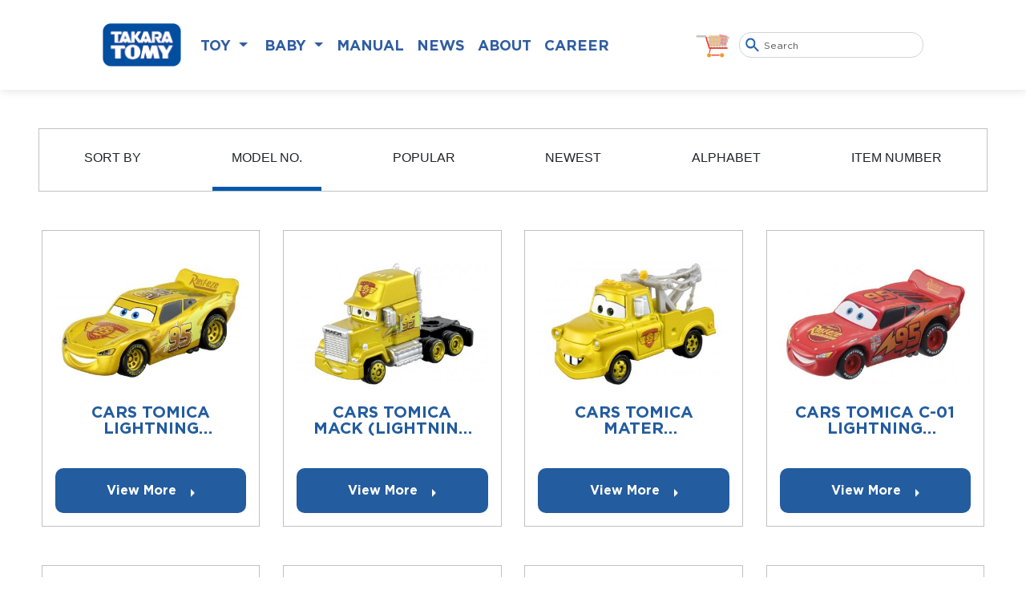

--- FILE ---
content_type: text/html; charset=UTF-8
request_url: https://takaratomyasia.com/disney/item/cars
body_size: 14529
content:
<!DOCTYPE html>
<html lang="en">
   <head>
    <!-- Required meta tags -->
    <meta http-equiv="x-ua-compatible" content="IE=edge">
    <meta charset="utf-8">
    <meta name="viewport" content="width=device-width, initial-scale=1, shrink-to-fit=no">

    <link rel="icon" href="/img/favicon.ico">

    <!-- Bootstrap CSS -->
    <link rel="stylesheet" href="https://fastly.jsdelivr.net/npm/bootstrap@4.6.0/dist/css/bootstrap.min.css" integrity="sha384-B0vP5xmATw1+K9KRQjQERJvTumQW0nPEzvF6L/Z6nronJ3oUOFUFpCjEUQouq2+l" crossorigin="anonymous">
    <link rel="stylesheet" href="/css/jqvmap.min.css">
    <link rel="stylesheet" href="/css/style.css?20250116_1">
    
    <title>TOMICA Disney Cars: Explore the Magic of Disney with TOMY Asia</title>

            <meta name="description" content="Dive into the world of Disney Cars with TAKARATOMY&#039;s TOMICA Collection, featuring Lightning McQueen, Mater, and other beloved characters for endless playtime fun.">
    
            <script type="application/ld+json">
{
  "@context": "https://schema.org/", 
  "@type": "BreadcrumbList", 
  "itemListElement": [{
    "@type": "ListItem", 
    "position": 1, 
    "name": "Home",
    "item": "https://www.takaratomyasia.com/"  
  },{
    "@type": "ListItem", 
    "position": 2, 
    "name": "Disney",
    "item": "https://www.takaratomyasia.com/disney"  
  },{
    "@type": "ListItem", 
    "position": 3, 
    "name": "Disney Cars",
    "item": "https://www.takaratomyasia.com/disney/item/cars"  
  }]
}
</script>
<script type="application/ld+json">
{
  "@context": "https://schema.org/",
  "@type": "ItemList",
  "itemListElement": [
    {
      "@type": "ListItem",
      "position": 1,
      "name": "CARS TOMICA LIGHTNING MCQUEEN (LIGHTNING MCQUEEN DAY 2021 Special Edition)",
      "url": "https://www.takaratomyasia.com/disney/item/cars/179931"
    },
    {
      "@type": "ListItem",
      "position": 2,
      "name": "CARS TOMICA MACK (LIGHTNING MCQUEEN DAY 2021 Special Edition)",
      "url": "https://www.takaratomyasia.com/disney/item/cars/186281"
    },
    {
      "@type": "ListItem",
      "position": 3,
      "name": "CARS TOMICA MATER (LIGHTNING MCQUEEN DAY 2021 Special Edition)",
      "url": "https://www.takaratomyasia.com/disney/item/cars/179948"
    },
    {
      "@type": "ListItem",
      "position": 4,
      "name": "CARS TOMICA C-01 LIGHTNING MCQUEEN (STANDARD TYPE)",
      "url": "https://www.takaratomyasia.com/disney/item/cars/418900"
    },
    {
      "@type": "ListItem",
      "position": 5,
      "name": "CARS TOMICA C-02 LIGHTNING MCQUEEN (DINOCO TYPE)",
      "url": "https://www.takaratomyasia.com/disney/item/cars/166955"
    },
    {
      "@type": "ListItem",
      "position": 6,
      "name": "CARS TOMICA C-03 Lightning McQueen (CRUISING TYPE) ",
      "url": "https://www.takaratomyasia.com/disney/item/cars/166498"
    },
    {
      "@type": "ListItem",
      "position": 7,
      "name": "CARS TOMICA C-04 MATER (STANDARD TYPE)",
      "url": "https://www.takaratomyasia.com/disney/item/cars/418931"
    },
    {
      "@type": "ListItem",
      "position": 8,
      "name": "CARS TOMICA C0-5 Sally (STANDARD TYPE)",
      "url": "https://www.takaratomyasia.com/disney/item/cars/793052"
    },
    {
      "@type": "ListItem",
      "position": 9,
      "name": "CARS TOMICA C-06 Doc Hudson (STANDARD TYPE)",
      "url": "https://www.takaratomyasia.com/disney/item/cars/793069"
    },
    {
      "@type": "ListItem",
      "position": 10,
      "name": "CARS TOMICA C-07 RED",
      "url": "https://www.takaratomyasia.com/disney/item/cars/793076"
    },
    {
      "@type": "ListItem",
      "position": 11,
      "name": "CARS TOMICA C-08 DOC HADSON (FABUROUS TYPE)",
      "url": "https://www.takaratomyasia.com/disney/item/cars/108023"
    },
    {
      "@type": "ListItem",
      "position": 12,
      "name": "CARS TOMICA C-09 SHERIFF",
      "url": "https://www.takaratomyasia.com/disney/item/cars/311256"
    }
  ]
}
</script>    
    <!-- Google tag (gtag.js) -->
    <script async src="https://www.googletagmanager.com/gtag/js?id=G-XF48QBWM8G"></script>
    <script>
    window.dataLayer = window.dataLayer || [];
    function gtag(){dataLayer.push(arguments);}
    gtag('js', new Date());

    gtag('config', 'G-XF48QBWM8G');
    </script>

    <!-- Swiper JS-->
    <link rel="stylesheet" href="/css/swiper-bundle.min.css">
    <link rel="stylesheet" href="https://cdnjs.cloudflare.com/ajax/libs/Swiper/5.3.7/css/swiper.min.css">

    <!-- Swiper Js-->
    <!-- <script src="/js/swiper-bundle.min.js"></script> -->
    <script src="https://cdnjs.cloudflare.com/ajax/libs/Swiper/5.3.7/js/swiper.min.js"></script>
    <!-- jQuery and Bootstrap Bundle (includes Popper) -->
    <script src="https://code.jquery.com/jquery-3.5.1.slim.min.js" integrity="sha384-DfXdz2htPH0lsSSs5nCTpuj/zy4C+OGpamoFVy38MVBnE+IbbVYUew+OrCXaRkfj" crossorigin="anonymous"></script>
    <script src="/js/jquery-3.6.0.min.js"></script>
    <script src="https://fastly.jsdelivr.net/npm/bootstrap@4.6.0/dist/js/bootstrap.bundle.min.js" integrity="sha384-Piv4xVNRyMGpqkS2by6br4gNJ7DXjqk09RmUpJ8jgGtD7zP9yug3goQfGII0yAns" crossorigin="anonymous"></script>

    <script src="/js/jquery.rwdImageMaps.js"></script>

    <script src="/js/jquery.vmap.min.js"></script>
    <script src="/js/maps/jquery-jvectormap-asia-mill-removed.js" charset="utf-8"></script>
    <script src="/js/maps/continents/jquery.vmap.asia.js" charset="utf-8"></script>
    
    <!-- Font -->
    <link rel="preload" as="font" href="/font/Gotham-Book.woff2" crossorigin="anonymous">
    <link rel="preload" as="font" href="/font/Gotham-Bold.woff2" crossorigin="anonymous">
    <link rel="preload" as="font" href="/font/Gotham-Black.woff2" crossorigin="anonymous">
    <link rel="preload" as="font" href="/font/Gotham-Thin.woff2" crossorigin="anonymous">
    <link rel="preload" as="font" href="/font/Gotham-Light.woff2" crossorigin="anonymous">
    <link rel="preload" as="font" href="/font/Gotham-Book.woff" crossorigin="anonymous">
    <link rel="preload" as="font" href="/font/Gotham-Bold.woff" crossorigin="anonymous">
    <link rel="preload" as="font" href="/font/Gotham-Black.woff" crossorigin="anonymous">
    <link rel="preload" as="font" href="/font/Gotham-Thin.woff" crossorigin="anonymous">
    <link rel="preload" as="font" href="/font/Gotham-Light.woff" crossorigin="anonymous">

</head>
<body>
<!-- Header -->
    
<!-- Navbar start -->
    <!-- mb4 -->
    <nav class="navbar navbar-expand-md p-4 Gotham-Light active solid-header" style="display: flex; flex-direction: column;">
        <div class="d-block d-md-flex navbar-inner" style="width: 100%;">
            <a class="navbar-brand" href="/"><img src="/img/logo/logo.png" alt="Tomy Logo" /></a>
            <a class="nav-shop-button pointer d-block d-md-none nav-shop-button-mobile" onclick="toggleMap();"><img src="/img/icon/Shopping_Cart_3.gif?20230518" /></a>
            <button id="navbar-toggler-button" class="navbar-toggler collapsed" type="button" data-toggle="collapse" data-target="#navbarCollapse" aria-controls="navbarCollapse" aria-expanded="false" aria-label="Toggle navigation">
                <span class="navbar-toggler-icon"></span>
                <span></span>
                <span></span>
            </button>
            <div class="collapse navbar-collapse" id="navbarCollapse">
                <ul class="navbar-nav mr-auto">
                    <li class="nav-item dropdown d-none d-md-block" style="min-width: 80px;">
                        <a class="nav-link dropdown-toggle pointer" id="toy_menu_link_desktop">
                            TOY
                        </a>
                    </li>
                    <li class="nav-item dropdown d-none d-md-block" style="min-width: 90px;">
                        <a class="nav-link dropdown-toggle pointer" id="baby_menu_link_desktop">
                            BABY
                        </a>
                    </li>
                    <li class="nav-item dropdown d-block d-md-none">
                        <a class="nav-link dropdown-toggle" id="toy_menu_link" data-toggle="dropdown" aria-haspopup="true" aria-expanded="false">
                            TOY
                        </a>
                        <ul class="dropdown-menu" aria-labelledby="toy_menu_link">
                            <li class="dropdown-submenu"><a class="dropdown-item dropdown-toggle" href="#">TOMICA</a><ul class="dropdown-menu"><li><a class="dropdown-item" href="/tomica/item/standard">TOMICA No.1-120</a></li><li><a class="dropdown-item" href="/tomica/item/longtomica">Long TOMICA</a></li><li><a class="dropdown-item" href="/tomica/item/tomicapreminum">tomica PREMIUM</a></li><li><a class="dropdown-item" href="/tomica/item/dreamtomica">Dream TOMICA</a></li><li><a class="dropdown-item" href="/tomica/item/premium_unlimited">tomica PREMIUM unlimited</a></li><li><a class="dropdown-item" href="/tomica/item/tomica_block">TOMICA BLOCK</a></li><li><a class="dropdown-item" href="/tomica/item/tomicagiftset">TOMICA Giftset</a></li><li><a class="dropdown-item" href="/tomica/item/tomicaworld">TOMICA World</a></li><li><a class="dropdown-item" href="/tomica/item/tomicaothers">TOMICA others</a></li><li><a class="dropdown-item" href="/tomica/item/jobraver">JOBRAVER</a></li></ul></li><li class="dropdown-submenu"><a class="dropdown-item dropdown-toggle" href="#">PLARAIL</a><ul class="dropdown-menu"><li><a class="dropdown-item" href="/plarail/item/playset">Playset</a></li><li><a class="dropdown-item" href="/plarail/item/trains">Trains</a></li><li><a class="dropdown-item" href="/plarail/item/rails">Rails</a></li><li><a class="dropdown-item" href="/plarail/item/railkit">Rail Kit</a></li><li><a class="dropdown-item" href="/plarail/item/sceneryparts">Scenery parts</a></li><li><a class="dropdown-item" href="/plarail/item/layoutquest">Layout Challenge</a></li><li><a class="dropdown-item" href="/plarail/item/realclass">Real Class Series</a></li></ul></li><li class="dropdown-submenu"><a class="dropdown-item dropdown-toggle" href="#">BEYBLADE X</a><ul class="dropdown-menu"><li><a class="dropdown-item" href="/beybladex/item/BBX_BX">BX Line</a></li><li><a class="dropdown-item" href="/beybladex/item/BBX_UX">UX Line</a></li><li><a class="dropdown-item" href="/beybladex/item/BBX_CX">CX Line</a></li><li><a class="dropdown-item" href="/beybladex/item/BBX_Tools">Tools</a></li><li><a class="dropdown-item" href="/beybladex/item/x_overproject">X-Over Project</a></li><li><a class="dropdown-item" href="/beybladex/item/IPCollaborations">IP Collaborations</a></li></ul></li><li class="dropdown-submenu"><a class="dropdown-item dropdown-toggle" href="#">Pokémon</a><ul class="dropdown-menu"><li><a class="dropdown-item" href="/pokemon/item/moncollessize">Moncollé S size</a></li><li><a class="dropdown-item" href="/pokemon/item/moncollelsize">Moncollé L size</a></li><li><a class="dropdown-item" href="/pokemon/item/othermoncolle">Other Moncollé </a></li><li><a class="dropdown-item" href="/pokemon/item/moncolleball">Moncollé Ball</a></li><li><a class="dropdown-item" href="/pokemon/item/pkmplayset">Moncollé Playset</a></li><li><a class="dropdown-item" href="/pokemon/item/game">Game</a></li><li><a class="dropdown-item" href="/pokemon/item/pokepeace">Poképeace</a></li><li><a class="dropdown-item" href="/pokemon/item/plushdoll">Plush Doll</a></li><li><a class="dropdown-item" href="/pokemon/item/ultimatch">Ultimatch</a></li></ul></li><li class="dropdown-submenu"><a class="dropdown-item dropdown-toggle" href="#">LICCA</a><ul class="dropdown-menu"><li><a class="dropdown-item" href="/licca/item/liccadolls">Licca Dolls</a></li><li><a class="dropdown-item" href="/licca/item/dolls">Dolls</a></li><li><a class="dropdown-item" href="/licca/item/princess">Princess</a></li><li><a class="dropdown-item" href="/licca/item/dresses">Dresses</a></li><li><a class="dropdown-item" href="/licca/item/playsets">Playsets</a></li><li><a class="dropdown-item" href="/licca/item/furnitures">Furnitures</a></li><li><a class="dropdown-item" href="/licca/item/goods">Goods</a></li></ul></li><li class="dropdown-submenu"><a class="dropdown-item dropdown-toggle" href="#">ANIA</a><ul class="dropdown-menu"><li><a class="dropdown-item" href="/ania/item/smallfigure">Small Figure</a></li><li><a class="dropdown-item" href="/ania/item/largefigure">Large Figure</a></li><li><a class="dropdown-item" href="/ania/item/gift_sets">Gift Sets</a></li><li><a class="dropdown-item" href="/ania/item/aniaplaysets">Playsets</a></li><li><a class="dropdown-item" href="/ania/item/ania_kingdom">ANIA Kingdom</a></li><li><a class="dropdown-item" href="/ania/item/jurassicworld">Jurassic World </a></li></ul></li><li class="dropdown-submenu"><a class="dropdown-item dropdown-toggle" href="#">T-SPARK</a><ul class="dropdown-menu"><li><a class="dropdown-item" href="/TSPARK/item/zoids">Zoids</a></li></ul></li><li class="dropdown-submenu"><a class="dropdown-item dropdown-toggle" href="#">DISNEY</a><ul class="dropdown-menu"><li><a class="dropdown-item" href="/disney/item/disneymotors">DISNEY MOTORS (STANDARD)</a></li><li><a class="dropdown-item" href="/disney/item/dreamtomica_disney">Dream TOMICA</a></li><li><a class="dropdown-item" href="/disney/item/cars">CARS</a></li><li><a class="dropdown-item" href="/disney/item/t4">TOY STORY</a></li></ul></li><li class="dropdown-submenu"><a class="dropdown-item dropdown-toggle" href="#">Sumikkogurashi</a><ul class="dropdown-menu"><li><a class="dropdown-item" href="/summikogurashi/item/summikogurashi">Sumikkogurashi</a></li></ul></li><li class="dropdown-submenu"><a class="dropdown-item dropdown-toggle" href="#">Fashion Entertainment</a><ul class="dropdown-menu"><li><a class="dropdown-item" href="/fashion_entertainment/item/micropets">Micropets</a></li><li><a class="dropdown-item" href="/fashion_entertainment/item/punirunes">Punirunes</a></li><li><a class="dropdown-item" href="/fashion_entertainment/item/oonies">Oonies</a></li></ul></li><li class="dropdown-submenu"><a class="dropdown-item dropdown-toggle" href="#">TOYGAME</a><ul class="dropdown-menu"><li><a class="dropdown-item" href="/toygame/item/popuppirate">POP UP PIRATE</a></li><li><a class="dropdown-item" href="/toygame/item/screwball_scramble">Screwball Scramble</a></li></ul></li><li class="dropdown-submenu"><a class="dropdown-item dropdown-toggle" href="#">OTHERS</a><ul class="dropdown-menu"><li><a class="dropdown-item" href="/others/item/othersothers">OTHERS</a></li></ul></li>                        </ul>
                    </li>

                    <li class="nav-item dropdown d-block d-md-none">
                        <a class="nav-link dropdown-toggle" id="baby_menu_link" data-toggle="dropdown" aria-haspopup="true" aria-expanded="false">
                            BABY
                        </a>
                        <ul class="dropdown-menu" aria-labelledby="baby_menu_link">
                            <li class="dropdown-submenu"><a class="dropdown-item dropdown-toggle" href="#">Lamaze</a><ul class="dropdown-menu"><li><a class="dropdown-item" href="/lamaze/item/earlylearning">EARLY LEARNING</a></li><li><a class="dropdown-item" href="/lamaze/item/cng">CLIP & GO</a></li><li><a class="dropdown-item" href="/lamaze/item/rnt">RATTLES & TEETHERS</a></li><li><a class="dropdown-item" href="/lamaze/item/lamazebooks">BOOKS</a></li><li><a class="dropdown-item" href="/lamaze/item/activitygym_mats">ACTIVITY GYMS AND MATS</a></li><li><a class="dropdown-item" href="/lamaze/item/lamazegiftset">Gift Set</a></li><li><a class="dropdown-item" href="/lamaze/item/scnh">STROLLER, CRIB & HIGHCHAIR TOYS</a></li></ul></li>                        </ul>
                    </li>
                    
                    <li class="nav-item active">
                        <a class="nav-link" href="/manual">MANUAL<span class="sr-only">(current)</span></a>
                    </li>
                    <li class="nav-item">
                        <a class="nav-link" href="/news">NEWS</a>
                    </li>
                    <li class="nav-item">
                        <a class="nav-link" href="/about" id="about_link">ABOUT</a>
                    </li>
                    <li class="nav-item">
                        <a class="nav-link" href="/career" id="career_link">CAREER</a>
                    </li>

                </ul>

                <form class="form-inline mt-2 mt-md-0 justify-content-center" id='search-form' action="/search" method="GET">
                    <a class="nav-shop-button pointer d-none d-md-block" id="map_dropdown_link_desktop" onclick="toggleMap();"><img id="map_dropdown_link_desktop_img" src="/img/icon/Shopping_Cart_3.gif?20230516" /></a>
                    <input class="ml-0 ml-md-3 form-control" name="search" id="navbar-search-input" type="text" placeholder="Search" aria-label="Search">
                </form>

                <!-- Map Dropdown start -->
                <section class="Gotham-Bold" id="dropdown_map_area_mobile" style="display: none;">
                    <div class="dropdown_map_top_box_mobile">
                        <span>PLEASE SELECT YOUR LOCATION ON THE MAP</span>
                    </div>
                    <div style="width: 100%;">
                        <div id="vmap_2" style="width: 300px; height: 250px; margin: auto; left: -50px"></div>
                    </div>
                    <div class="dropdown_map_list_mobile">
                        <div class="d-flex justify-content-between">
                                                            <div>
                                                                            <div class="dropdown_map_mobile_text">
                                            <a target="_blank" rel="noopener noreferrer" href="https://takaratomyasiamall.com/" id="hk_link_mobile">
                                                <div>
                                                    <span>HONG KONG</span>
                                                    <span style="float: right;">></span>
                                                </div>
                                            </a>
                                        </div>
                                                                            <div class="dropdown_map_mobile_text">
                                            <a target="_blank" rel="noopener noreferrer" href="https://takaratomy.world.tmall.com/" id="cn_link_mobile">
                                                <div>
                                                    <span>CHINA</span>
                                                    <span style="float: right;">></span>
                                                </div>
                                            </a>
                                        </div>
                                                                            <div class="dropdown_map_mobile_text">
                                            <a target="_blank" rel="noopener noreferrer" href="https://shop.funbox.com.tw/categories/takaratomy" id="tw_link_mobile">
                                                <div>
                                                    <span>TAIWAN</span>
                                                    <span style="float: right;">></span>
                                                </div>
                                            </a>
                                        </div>
                                                                            <div class="dropdown_map_mobile_text">
                                            <a target="_blank" rel="noopener noreferrer" href="https://www.daewonshop.com/" id="kr_link_mobile">
                                                <div>
                                                    <span>KOREA</span>
                                                    <span style="float: right;">></span>
                                                </div>
                                            </a>
                                        </div>
                                                                    </div>
                                                            <div>
                                                                            <div class="dropdown_map_mobile_text">
                                            <a target="_blank" rel="noopener noreferrer" href="https://shopee.sg/takaratomysg" id="sg_link_mobile">
                                                <div>
                                                    <span>SINGAPORE</span>
                                                    <span style="float: right;">></span>
                                                </div>
                                            </a>
                                        </div>
                                                                            <div class="dropdown_map_mobile_text">
                                            <a target="_blank" rel="noopener noreferrer" href="https://www.lazada.com.my/shop/tomy?path=index.htm&langFlag=en&lang=en&pageTypeId=1" id="my_link_mobile">
                                                <div>
                                                    <span>MALAYSIA</span>
                                                    <span style="float: right;">></span>
                                                </div>
                                            </a>
                                        </div>
                                                                            <div class="dropdown_map_mobile_text">
                                            <a target="_blank" rel="noopener noreferrer" href="https://www.lazada.com.ph/shop/tomy-flagship-store?path=index.htm&lang=en&pageTypeId=1" id="ph_link_mobile">
                                                <div>
                                                    <span>PHILIPPINES</span>
                                                    <span style="float: right;">></span>
                                                </div>
                                            </a>
                                        </div>
                                                                            <div class="dropdown_map_mobile_text">
                                            <a target="_blank" rel="noopener noreferrer" href="https://www.lazada.co.th/shop/tomy?spm=a2o4m.searchlist.card.1.6bb7f268LO1HXN&from=onesearch_brand_103446" id="th_link_mobile">
                                                <div>
                                                    <span>THAILAND</span>
                                                    <span style="float: right;">></span>
                                                </div>
                                            </a>
                                        </div>
                                                                    </div>
                                                            <div>
                                                                            <div class="dropdown_map_mobile_text">
                                            <a target="_blank" rel="noopener noreferrer" href="https://www.tokopedia.com/takara-tomy-official-store" id="id_link_mobile">
                                                <div>
                                                    <span>INDONESIA</span>
                                                    <span style="float: right;">></span>
                                                </div>
                                            </a>
                                        </div>
                                                                            <div class="dropdown_map_mobile_text">
                                            <a target="_blank" rel="noopener noreferrer" href="https://shopee.vn/takaratomyvn" id="vn_link_mobile">
                                                <div>
                                                    <span>VIETNAM</span>
                                                    <span style="float: right;">></span>
                                                </div>
                                            </a>
                                        </div>
                                                                    </div>
                                                    </div>
                    </div>
                </section>
                <!-- Dropdown end -->

                <div class="d-block d-md-none mt-4 w-100">
                    <div class="d-flex flex-column text-center">
                        <div class="Gotham-Bold text-center navbar-follow-us">Follow Us</div>
                        <div class="mt-3">
                            <a target="_blank" href="https://www.facebook.com/takaratomyasia"><img class="navbar-sns" src="/img/icon/icon_fb_1.png"></a>
                            <a target="_blank" href="https://www.instagram.com/takaratomyasia"><img class="navbar-sns ml-4" src="/img/icon/icon_ig_1.png"></a>
                            <a target="_blank" href="https://www.youtube.com/channel/UCpcNuNlrjWvR-qLQUmRoWCQ"> <img class="navbar-sns ml-4" src="/img/icon/icon_yt_1.png"></a>
                        </div>
                        <div class="navbar-text Gotham-Light mt-3">Stay up-to-date with TOMY for exclusive previews of the newest launches and more.</div>
                    </div>
                </div>

            </div>
        </div>
        <!-- Menu start -->

        <!-- Toy -->
        <section class="dropdown_menu" id="dropdown_area_toy">
            <div class="dropdown_menu_inner" style="align-items: flex-start;">
                <!-- Start of left dropdown nav -->
                <div class="dropdown_list_div">
                    <ul class="dropdown_list_ul" id="toy_drop_down_list">
                        <li class="nav-item"><a href="/tomica" id=latest_product_tomica><span style="text-align: left;">TOMICA</span><span style="float: right;">></span></a></li><li class="nav-item"><a href="/plarail" id=latest_product_plarail><span style="text-align: left;">PLARAIL</span><span style="float: right;">></span></a></li><li class="nav-item"><a href="/beybladex" id=latest_product_beybladex><span style="text-align: left;">BEYBLADE X</span><span style="float: right;">></span></a></li><li class="nav-item"><a href="/pokemon" id=latest_product_pokemon><span style="text-align: left;">Pokémon</span><span style="float: right;">></span></a></li><li class="nav-item"><a href="/licca" id=latest_product_licca><span style="text-align: left;">LICCA</span><span style="float: right;">></span></a></li><li class="nav-item"><a href="/ania" id=latest_product_ania><span style="text-align: left;">ANIA</span><span style="float: right;">></span></a></li><li class="nav-item"><a href="/TSPARK" id=latest_product_TSPARK><span style="text-align: left;">T-SPARK</span><span style="float: right;">></span></a></li><li class="nav-item"><a href="/disney" id=latest_product_disney><span style="text-align: left;">DISNEY</span><span style="float: right;">></span></a></li><li class="nav-item"><a href="/summikogurashi" id=latest_product_summikogurashi><span style="text-align: left;">Sumikkogurashi</span><span style="float: right;">></span></a></li><li class="nav-item"><a href="/fashion_entertainment" id=latest_product_fashion_entertainment><span style="text-align: left;">Fashion Entertainment</span><span style="float: right;">></span></a></li><li class="nav-item"><a href="/toygame" id=latest_product_toygame><span style="text-align: left;">TOYGAME</span><span style="float: right;">></span></a></li><li class="nav-item"><a href="/others" id=latest_product_others><span style="text-align: left;">OTHERS</span><span style="float: right;">></span></a></li>                        <!-- <button type="button" id="btn_see_all_brands" onclick="showAllHeaderBrands('toy');">See All</button> -->
                    </ul>
                </div>
                <!-- end of left drop down nav -->
                

                <div class="dropdown_latest_product">
                    <div class="latest_product latest_product_tomica"><div class="row align-items-center" style="height: 100%; padding: 0px 20px;"><div class="d-flex Gotham-Bold" style="width: 100%;"><div class="series-name"><a href="/tomica/item/standard"><div class="series-icon"><img style="max-width: 100%; max-height: 100%;"src="/img/series/series-1.jpg?20250818_140907" /></div></a><a href="/tomica/item/standard"><div class="series-text">TOMICA No.1-120</div></a></div><div class="series-name"><a href="/tomica/item/longtomica"><div class="series-icon"><img style="max-width: 100%; max-height: 100%;"src="/img/series/series-2.jpg?20250818_153348" /></div></a><a href="/tomica/item/longtomica"><div class="series-text">Long TOMICA</div></a></div><div class="series-name"><a href="/tomica/item/tomicapreminum"><div class="series-icon"><img style="max-width: 100%; max-height: 100%;"src="/img/series/Toy_Menu_Logo-05.jpg?20250821_092149" /></div></a><a href="/tomica/item/tomicapreminum"><div class="series-text">tomica PREMIUM</div></a></div></div><div class="d-flex Gotham-Bold" style="width: 100%;"><div class="series-name"><a href="/tomica/item/dreamtomica"><div class="series-icon"><img style="max-width: 100%; max-height: 100%;"src="/img/series/Toy_Menu_Logo-03.jpg?20231101_125649" /></div></a><a href="/tomica/item/dreamtomica"><div class="series-text">Dream TOMICA</div></a></div><div class="series-name"><a href="/tomica/item/premium_unlimited"><div class="series-icon"><img style="max-width: 100%; max-height: 100%;"src="/img/series/series-132.jpg?20251002_091913" /></div></a><a href="/tomica/item/premium_unlimited"><div class="series-text">tomica PREMIUM unlimited</div></a></div><div class="series-name"><a href="/tomica/item/tomica_block"><div class="series-icon"><img style="max-width: 100%; max-height: 100%;"src="/img/series/series-151.jpg?20250818_135831" /></div></a><a href="/tomica/item/tomica_block"><div class="series-text">TOMICA BLOCK</div></a></div></div><div class="d-flex Gotham-Bold" style="width: 100%;"><div class="series-name"><a href="/tomica/item/tomicagiftset"><div class="series-icon"><img style="max-width: 100%; max-height: 100%;"src="/img/series/Toy_Menu_Logo-07.jpg?20231101_150722" /></div></a><a href="/tomica/item/tomicagiftset"><div class="series-text">TOMICA Giftset</div></a></div><div class="series-name"><a href="/tomica/item/tomicaworld"><div class="series-icon"><img style="max-width: 100%; max-height: 100%;"src="/img/series/Toy_Menu_Logo-02.jpg?20250909_102337" /></div></a><a href="/tomica/item/tomicaworld"><div class="series-text">TOMICA World</div></a></div><div class="series-name"><a href="/tomica/item/tomicaothers"><div class="series-icon"><img style="max-width: 100%; max-height: 100%;"src="/img/series/Toy_Menu_Logo-10.jpg?20210101_000000" /></div></a><a href="/tomica/item/tomicaothers"><div class="series-text">TOMICA others</div></a></div></div><div class="d-flex Gotham-Bold" style="width: 100%;"><div class="series-name"><a href="/tomica/item/jobraver"><div class="series-icon"><img style="max-width: 100%; max-height: 100%;"src="/img/series/series-131.jpg?20231101_130136" /></div></a><a href="/tomica/item/jobraver"><div class="series-text">JOBRAVER</div></a></div></div></div></div><div class="latest_product latest_product_plarail"><div class="row align-items-center" style="height: 100%; padding: 0px 20px;"><div class="d-flex Gotham-Bold" style="width: 100%;"><div class="series-name"><a href="/plarail/item/playset"><div class="series-icon"><img style="max-width: 100%; max-height: 100%;"src="/img/series/series-14.jpg?20250818_144117" /></div></a><a href="/plarail/item/playset"><div class="series-text">Playset</div></a></div><div class="series-name"><a href="/plarail/item/trains"><div class="series-icon"><img style="max-width: 100%; max-height: 100%;"src="/img/series/Toy_Menu_Logo-11.jpg?20250818_144132" /></div></a><a href="/plarail/item/trains"><div class="series-text">Trains</div></a></div><div class="series-name"><a href="/plarail/item/rails"><div class="series-icon"><img style="max-width: 100%; max-height: 100%;"src="/img/series/Toy_Menu_Logo-13.jpg?20250818_144140" /></div></a><a href="/plarail/item/rails"><div class="series-text">Rails</div></a></div></div><div class="d-flex Gotham-Bold" style="width: 100%;"><div class="series-name"><a href="/plarail/item/railkit"><div class="series-icon"><img style="max-width: 100%; max-height: 100%;"src="/img/series/series-13.jpg?20250818_162241" /></div></a><a href="/plarail/item/railkit"><div class="series-text">Rail Kit</div></a></div><div class="series-name"><a href="/plarail/item/sceneryparts"><div class="series-icon"><img style="max-width: 100%; max-height: 100%;"src="/img/series/Toy_Menu_Logo-15.jpg?20250818_144200" /></div></a><a href="/plarail/item/sceneryparts"><div class="series-text">Scenery parts</div></a></div><div class="series-name"><a href="/plarail/item/layoutquest"><div class="series-icon"><img style="max-width: 100%; max-height: 100%;"src="/img/series/series-124.jpg?20220816_132632" /></div></a><a href="/plarail/item/layoutquest"><div class="series-text">Layout Challenge</div></a></div></div><div class="d-flex Gotham-Bold" style="width: 100%;"><div class="series-name"><a href="/plarail/item/realclass"><div class="series-icon"><img style="max-width: 100%; max-height: 100%;"src="/img/series/series-143.jpg?20250224_150858" /></div></a><a href="/plarail/item/realclass"><div class="series-text">Real Class Series</div></a></div></div></div></div><div class="latest_product latest_product_beybladex"><div class="row align-items-center" style="height: 100%; padding: 0px 20px;"><div class="d-flex Gotham-Bold" style="width: 100%;"><div class="series-name"><a href="/beybladex/item/BBX_BX"><div class="series-icon"><img style="max-width: 100%; max-height: 100%;"src="/img/series/series-147.jpg?20250828_163029" /></div></a><a href="/beybladex/item/BBX_BX"><div class="series-text">BX Line</div></a></div><div class="series-name"><a href="/beybladex/item/BBX_UX"><div class="series-icon"><img style="max-width: 100%; max-height: 100%;"src="/img/series/series-148.jpg?20250828_163038" /></div></a><a href="/beybladex/item/BBX_UX"><div class="series-text">UX Line</div></a></div><div class="series-name"><a href="/beybladex/item/BBX_CX"><div class="series-icon"><img style="max-width: 100%; max-height: 100%;"src="/img/series/series-149.jpg?20250828_163046" /></div></a><a href="/beybladex/item/BBX_CX"><div class="series-text">CX Line</div></a></div></div><div class="d-flex Gotham-Bold" style="width: 100%;"><div class="series-name"><a href="/beybladex/item/BBX_Tools"><div class="series-icon"><img style="max-width: 100%; max-height: 100%;"src="/img/series/series-150.jpg?20250828_163055" /></div></a><a href="/beybladex/item/BBX_Tools"><div class="series-text">Tools</div></a></div><div class="series-name"><a href="/beybladex/item/x_overproject"><div class="series-icon"><img style="max-width: 100%; max-height: 100%;"src="/img/series/series-156.jpg?20250829_134345" /></div></a><a href="/beybladex/item/x_overproject"><div class="series-text">X-Over Project</div></a></div><div class="series-name"><a href="/beybladex/item/IPCollaborations"><div class="series-icon"><img style="max-width: 100%; max-height: 100%;"src="/img/series/series-157.jpg?20250829_134354" /></div></a><a href="/beybladex/item/IPCollaborations"><div class="series-text">IP Collaborations</div></a></div></div></div></div><div class="latest_product latest_product_pokemon"><div class="row align-items-center" style="height: 100%; padding: 0px 20px;"><div class="d-flex Gotham-Bold" style="width: 100%;"><div class="series-name"><a href="/pokemon/item/moncollessize"><div class="series-icon"><img style="max-width: 100%; max-height: 100%;"src="/img/series/series-98.jpg?20250819_085041" /></div></a><a href="/pokemon/item/moncollessize"><div class="series-text">Moncollé S size</div></a></div><div class="series-name"><a href="/pokemon/item/moncollelsize"><div class="series-icon"><img style="max-width: 100%; max-height: 100%;"src="/img/series/Toy_Menu_Logo-28.jpg?20250819_085055" /></div></a><a href="/pokemon/item/moncollelsize"><div class="series-text">Moncollé L size</div></a></div><div class="series-name"><a href="/pokemon/item/othermoncolle"><div class="series-icon"><img style="max-width: 100%; max-height: 100%;"src="/img/series/series-145.jpg?20250307_094848" /></div></a><a href="/pokemon/item/othermoncolle"><div class="series-text">Other Moncollé </div></a></div></div><div class="d-flex Gotham-Bold" style="width: 100%;"><div class="series-name"><a href="/pokemon/item/moncolleball"><div class="series-icon"><img style="max-width: 100%; max-height: 100%;"src="/img/series/Toy_Menu_Logo-29.jpg?20250819_085111" /></div></a><a href="/pokemon/item/moncolleball"><div class="series-text">Moncollé Ball</div></a></div><div class="series-name"><a href="/pokemon/item/pkmplayset"><div class="series-icon"><img style="max-width: 100%; max-height: 100%;"src="/img/series/series-29.jpg?20250819_085346" /></div></a><a href="/pokemon/item/pkmplayset"><div class="series-text">Moncollé Playset</div></a></div><div class="series-name"><a href="/pokemon/item/game"><div class="series-icon"><img style="max-width: 100%; max-height: 100%;"src="/img/series/series-27.jpg?20250819_085400" /></div></a><a href="/pokemon/item/game"><div class="series-text">Game</div></a></div></div><div class="d-flex Gotham-Bold" style="width: 100%;"><div class="series-name"><a href="/pokemon/item/pokepeace"><div class="series-icon"><img style="max-width: 100%; max-height: 100%;"src="/img/series/series-141.jpg?20250819_085452" /></div></a><a href="/pokemon/item/pokepeace"><div class="series-text">Poképeace</div></a></div><div class="series-name"><a href="/pokemon/item/plushdoll"><div class="series-icon"><img style="max-width: 100%; max-height: 100%;"src="/img/series/series-28.jpg?20250221_172709" /></div></a><a href="/pokemon/item/plushdoll"><div class="series-text">Plush Doll</div></a></div><div class="series-name"><a href="/pokemon/item/ultimatch"><div class="series-icon"><img style="max-width: 100%; max-height: 100%;"src="/img/series/series-142.jpg?20250819_090556" /></div></a><a href="/pokemon/item/ultimatch"><div class="series-text">Ultimatch</div></a></div></div></div></div><div class="latest_product latest_product_licca"><div class="row align-items-center" style="height: 100%; padding: 0px 20px;"><div class="d-flex Gotham-Bold" style="width: 100%;"><div class="series-name"><a href="/licca/item/liccadolls"><div class="series-icon"><img style="max-width: 100%; max-height: 100%;"src="/img/series/series-16.jpg?20250818_163225" /></div></a><a href="/licca/item/liccadolls"><div class="series-text">Licca Dolls</div></a></div><div class="series-name"><a href="/licca/item/dolls"><div class="series-icon"><img style="max-width: 100%; max-height: 100%;"src="/img/series/series-17.jpg?20250818_163233" /></div></a><a href="/licca/item/dolls"><div class="series-text">Dolls</div></a></div><div class="series-name"><a href="/licca/item/princess"><div class="series-icon"><img style="max-width: 100%; max-height: 100%;"src="/img/series/Toy_Menu_Logo-19.jpg?20210101_000000" /></div></a><a href="/licca/item/princess"><div class="series-text">Princess</div></a></div></div><div class="d-flex Gotham-Bold" style="width: 100%;"><div class="series-name"><a href="/licca/item/dresses"><div class="series-icon"><img style="max-width: 100%; max-height: 100%;"src="/img/series/series-18.jpg?20250818_163246" /></div></a><a href="/licca/item/dresses"><div class="series-text">Dresses</div></a></div><div class="series-name"><a href="/licca/item/playsets"><div class="series-icon"><img style="max-width: 100%; max-height: 100%;"src="/img/series/series-21.jpg?20250818_163254" /></div></a><a href="/licca/item/playsets"><div class="series-text">Playsets</div></a></div><div class="series-name"><a href="/licca/item/furnitures"><div class="series-icon"><img style="max-width: 100%; max-height: 100%;"src="/img/series/series-20.jpg?20250818_163300" /></div></a><a href="/licca/item/furnitures"><div class="series-text">Furnitures</div></a></div></div><div class="d-flex Gotham-Bold" style="width: 100%;"><div class="series-name"><a href="/licca/item/goods"><div class="series-icon"><img style="max-width: 100%; max-height: 100%;"src="/img/series/Toy_Menu_Logo-25.jpg?20250818_163308" /></div></a><a href="/licca/item/goods"><div class="series-text">Goods</div></a></div></div></div></div><div class="latest_product latest_product_ania"><div class="row align-items-center" style="height: 100%; padding: 0px 20px;"><div class="d-flex Gotham-Bold" style="width: 100%;"><div class="series-name"><a href="/ania/item/smallfigure"><div class="series-icon"><img style="max-width: 100%; max-height: 100%;"src="/img/series/Toy_Menu_Logo-46.jpg?20250818_173839" /></div></a><a href="/ania/item/smallfigure"><div class="series-text">Small Figure</div></a></div><div class="series-name"><a href="/ania/item/largefigure"><div class="series-icon"><img style="max-width: 100%; max-height: 100%;"src="/img/series/Toy_Menu_Logo-47.jpg?20250818_173850" /></div></a><a href="/ania/item/largefigure"><div class="series-text">Large Figure</div></a></div><div class="series-name"><a href="/ania/item/gift_sets"><div class="series-icon"><img style="max-width: 100%; max-height: 100%;"src="/img/series/Toy_Menu_Logo-48.jpg?20250818_173859" /></div></a><a href="/ania/item/gift_sets"><div class="series-text">Gift Sets</div></a></div></div><div class="d-flex Gotham-Bold" style="width: 100%;"><div class="series-name"><a href="/ania/item/aniaplaysets"><div class="series-icon"><img style="max-width: 100%; max-height: 100%;"src="/img/series/series-40.jpg?20250818_173909" /></div></a><a href="/ania/item/aniaplaysets"><div class="series-text">Playsets</div></a></div><div class="series-name"><a href="/ania/item/ania_kingdom"><div class="series-icon"><img style="max-width: 100%; max-height: 100%;"src="/img/series/series-155.jpg?20250818_173922" /></div></a><a href="/ania/item/ania_kingdom"><div class="series-text">ANIA Kingdom</div></a></div><div class="series-name"><a href="/ania/item/jurassicworld"><div class="series-icon"><img style="max-width: 100%; max-height: 100%;"src="/img/series/Toy_Menu_Logo-50.jpg?20250818_173729" /></div></a><a href="/ania/item/jurassicworld"><div class="series-text">Jurassic World </div></a></div></div></div></div><div class="latest_product latest_product_TSPARK"><div class="row align-items-center" style="height: 100%; padding: 0px 20px;"><div class="d-flex Gotham-Bold" style="width: 100%;"><div class="series-name"><a href="/TSPARK/item/zoids"><div class="series-icon"><img style="max-width: 100%; max-height: 100%;"src="/img/series/Toy_Menu_Logo-66.jpg?20240318_125941" /></div></a><a href="/TSPARK/item/zoids"><div class="series-text">Zoids</div></a></div></div></div></div><div class="latest_product latest_product_disney"><div class="row align-items-center" style="height: 100%; padding: 0px 20px;"><div class="d-flex Gotham-Bold" style="width: 100%;"><div class="series-name"><a href="/disney/item/disneymotors"><div class="series-icon"><img style="max-width: 100%; max-height: 100%;"src="/img/series/Toy_Menu_Logo-34.jpg?20210101_000000" /></div></a><a href="/disney/item/disneymotors"><div class="series-text">DISNEY MOTORS (STANDARD)</div></a></div><div class="series-name"><a href="/disney/item/dreamtomica_disney"><div class="series-icon"><img style="max-width: 100%; max-height: 100%;"src="/img/series/Toy_Menu_Logo-36.jpg?20210101_000000" /></div></a><a href="/disney/item/dreamtomica_disney"><div class="series-text">Dream TOMICA</div></a></div><div class="series-name"><a href="/disney/item/cars"><div class="series-icon"><img style="max-width: 100%; max-height: 100%;"src="/img/series/Toy_Menu_Logo-37.jpg?20231101_150630" /></div></a><a href="/disney/item/cars"><div class="series-text">CARS</div></a></div></div><div class="d-flex Gotham-Bold" style="width: 100%;"><div class="series-name"><a href="/disney/item/t4"><div class="series-icon"><img style="max-width: 100%; max-height: 100%;"src="/img/series/Toy_Menu_Logo-42.jpg?20231101_150500" /></div></a><a href="/disney/item/t4"><div class="series-text">TOY STORY</div></a></div></div></div></div><div class="latest_product latest_product_summikogurashi"><div class="row align-items-center" style="height: 100%; padding: 0px 20px;"><div class="d-flex Gotham-Bold" style="width: 100%;"><div class="series-name"><a href="/summikogurashi/item/summikogurashi"><div class="series-icon"><img style="max-width: 100%; max-height: 100%;"src="/img/series/Toy_Menu_Logo-57.jpg?20230803_152736" /></div></a><a href="/summikogurashi/item/summikogurashi"><div class="series-text">Sumikkogurashi</div></a></div></div></div></div><div class="latest_product latest_product_fashion_entertainment"><div class="row align-items-center" style="height: 100%; padding: 0px 20px;"><div class="d-flex Gotham-Bold" style="width: 100%;"><div class="series-name"><a href="/fashion_entertainment/item/micropets"><div class="series-icon"><img style="max-width: 100%; max-height: 100%;"src="/img/series/series-159.jpg?20260107_153923" /></div></a><a href="/fashion_entertainment/item/micropets"><div class="series-text">Micropets</div></a></div><div class="series-name"><a href="/fashion_entertainment/item/punirunes"><div class="series-icon"><img style="max-width: 100%; max-height: 100%;"src="/img/series/series-152.jpg?20250818_164547" /></div></a><a href="/fashion_entertainment/item/punirunes"><div class="series-text">Punirunes</div></a></div><div class="series-name"><a href="/fashion_entertainment/item/oonies"><div class="series-icon"><img style="max-width: 100%; max-height: 100%;"src="/img/series/series-153.jpg?20250818_165401" /></div></a><a href="/fashion_entertainment/item/oonies"><div class="series-text">Oonies</div></a></div></div></div></div><div class="latest_product latest_product_toygame"><div class="row align-items-center" style="height: 100%; padding: 0px 20px;"><div class="d-flex Gotham-Bold" style="width: 100%;"><div class="series-name"><a href="/toygame/item/popuppirate"><div class="series-icon"><img style="max-width: 100%; max-height: 100%;"src="/img/series/series-57.jpg?20250818_165933" /></div></a><a href="/toygame/item/popuppirate"><div class="series-text">POP UP PIRATE</div></a></div><div class="series-name"><a href="/toygame/item/screwball_scramble"><div class="series-icon"><img style="max-width: 100%; max-height: 100%;"src="/img/series/series-154.jpg?20250820_092821" /></div></a><a href="/toygame/item/screwball_scramble"><div class="series-text">Screwball Scramble</div></a></div></div></div></div><div class="latest_product latest_product_others"><div class="row align-items-center" style="height: 100%; padding: 0px 20px;"><div class="d-flex Gotham-Bold" style="width: 100%;"><div class="series-name"><a href="/others/item/othersothers"><div class="series-icon"><img style="max-width: 100%; max-height: 100%;"src="/img/series/Toy_Menu_Logo-65.jpg?20210101_000000" /></div></a><a href="/others/item/othersothers"><div class="series-text">OTHERS</div></a></div></div></div></div>                </div>

            </div>
        </section>

        <!-- Baby -->
        <section class="dropdown_menu" id="dropdown_area_baby">
            <div class="dropdown_menu_inner" style="align-items: flex-start;">
                <!-- Start of left dropdown nav -->
                <div class="dropdown_list_div">
                    <ul class="dropdown_list_ul" id="baby_drop_down_list">
                        <li class="nav-item"><a href="/lamaze" id=latest_product_lamaze><span style="text-align: left;">Lamaze</span><span style="float: right;">></span></a></li>                        <!-- <button type="button" id="btn_see_all_brands" onclick="showAllHeaderBrands('baby');">See All</button> -->
                    </ul>
                </div>
                <!-- end of left drop down nav --> 

                <div class="dropdown_latest_product">
                    <div class="latest_product latest_product_lamaze"><div class="row align-items-center" style="height: 100%; padding: 0px 20px;"><div class="d-flex Gotham-Bold" style="width: 100%;"><div class="series-name"><a href="/lamaze/item/earlylearning"><div class="series-icon"><img style="max-width: 100%; max-height: 100%;"src="/img/series/series-61.jpg?20230509_150320" /></div></a><a href="/lamaze/item/earlylearning"><div class="series-text">EARLY LEARNING</div></a></div><div class="series-name"><a href="/lamaze/item/cng"><div class="series-icon"><img style="max-width: 100%; max-height: 100%;"src="/img/series/Baby_Menu_Logo-27.jpg?20210101_000000" /></div></a><a href="/lamaze/item/cng"><div class="series-text">CLIP & GO</div></a></div><div class="series-name"><a href="/lamaze/item/rnt"><div class="series-icon"><img style="max-width: 100%; max-height: 100%;"src="/img/series/Baby_Menu_Logo-28.jpg?20210101_000000" /></div></a><a href="/lamaze/item/rnt"><div class="series-text">RATTLES & TEETHERS</div></a></div></div><div class="d-flex Gotham-Bold" style="width: 100%;"><div class="series-name"><a href="/lamaze/item/lamazebooks"><div class="series-icon"><img style="max-width: 100%; max-height: 100%;"src="/img/series/Baby_Menu_Logo-29.jpg?20210101_000000" /></div></a><a href="/lamaze/item/lamazebooks"><div class="series-text">BOOKS</div></a></div><div class="series-name"><a href="/lamaze/item/activitygym_mats"><div class="series-icon"><img style="max-width: 100%; max-height: 100%;"src="/img/series/Baby_Menu_Logo-30.jpg?20210101_000000" /></div></a><a href="/lamaze/item/activitygym_mats"><div class="series-text">ACTIVITY GYMS AND MATS</div></a></div><div class="series-name"><a href="/lamaze/item/lamazegiftset"><div class="series-icon"><img style="max-width: 100%; max-height: 100%;"src="/img/series/Baby_Menu_Logo-31.jpg?20210101_000000" /></div></a><a href="/lamaze/item/lamazegiftset"><div class="series-text">Gift Set</div></a></div></div><div class="d-flex Gotham-Bold" style="width: 100%;"><div class="series-name"><a href="/lamaze/item/scnh"><div class="series-icon"><img style="max-width: 100%; max-height: 100%;"src="/img/series/Baby_Menu_Logo-32.jpg?20210101_000000" /></div></a><a href="/lamaze/item/scnh"><div class="series-text">STROLLER, CRIB & HIGHCHAIR TOYS</div></a></div></div></div></div>                </div>
            </div>
        </section>
        <!-- Menu end -->

        <!-- Map Dropdown start -->
        <section class="dropdown_menu Gotham-Bold" id="dropdown_map_area">
            <div class="dropdown_menu_inner" id="dropdown_map_area_inner">
                <div class="map-container">
                    <div id="vmap"></div>
                </div>
                <div class="dropdown_map_list">
                    <div class="dropdown_map_top_box Gotham-Bold">
                        <span>VISIT OUR ONLINE MALL ACROSS THE WORLD!</span>
                    </div>
                                        <div class="map_list_container">
                        <ul class="dropdown_list_ul dropdown_list_ul_map Gotham-Book" id="map_drop_down_list">
                                                            <li class="map_li" id="hk" onclick="window.open('https://takaratomyasiamall.com/')">
                                    <a class="map_link_btn" id="hk_link"> 
                                        <div><img src="/img/distributor/HK.png" style="width:50px; padding-right:10px;">HONG KONG</div>
                                        <span style="float: right;">></span>
                                    </a>
                                </li>
                                                            <li class="map_li" id="cn" onclick="window.open('https://takaratomy.world.tmall.com/')">
                                    <a class="map_link_btn" id="cn_link"> 
                                        <div><img src="/img/distributor/distributor-9.png" style="width:50px; padding-right:10px;">CHINA</div>
                                        <span style="float: right;">></span>
                                    </a>
                                </li>
                                                            <li class="map_li" id="tw" onclick="window.open('https://shop.funbox.com.tw/categories/takaratomy')">
                                    <a class="map_link_btn" id="tw_link"> 
                                        <div><img src="/img/distributor/TW.png" style="width:50px; padding-right:10px;">TAIWAN</div>
                                        <span style="float: right;">></span>
                                    </a>
                                </li>
                                                            <li class="map_li" id="kr" onclick="window.open('https://www.daewonshop.com/')">
                                    <a class="map_link_btn" id="kr_link"> 
                                        <div><img src="/img/distributor/distributor-12.png" style="width:50px; padding-right:10px;">KOREA</div>
                                        <span style="float: right;">></span>
                                    </a>
                                </li>
                                                            <li class="map_li" id="sg" onclick="window.open('https://shopee.sg/takaratomysg')">
                                    <a class="map_link_btn" id="sg_link"> 
                                        <div><img src="/img/distributor/SG.png" style="width:50px; padding-right:10px;">SINGAPORE</div>
                                        <span style="float: right;">></span>
                                    </a>
                                </li>
                                                    </ul>
                                                <ul class="dropdown_list_ul dropdown_list_ul_map Gotham-Book" id="map_drop_down_list">
                                                            <li class="map_li" id="my" onclick="window.open('https://www.lazada.com.my/shop/tomy?path=index.htm&langFlag=en&lang=en&pageTypeId=1')">
                                    <a class="map_link_btn" id="my_link">
                                        <div><img src="/img/distributor/MY.png" style="width:50px; padding-right:10px;">MALAYSIA</div>
                                        <span style="float: right;">></span>
                                    </a>
                                </li>
                                                            <li class="map_li" id="ph" onclick="window.open('https://www.lazada.com.ph/shop/tomy-flagship-store?path=index.htm&lang=en&pageTypeId=1')">
                                    <a class="map_link_btn" id="ph_link">
                                        <div><img src="/img/distributor/PH.png" style="width:50px; padding-right:10px;">PHILIPPINES</div>
                                        <span style="float: right;">></span>
                                    </a>
                                </li>
                                                            <li class="map_li" id="th" onclick="window.open('https://www.lazada.co.th/shop/tomy?spm=a2o4m.searchlist.card.1.6bb7f268LO1HXN&from=onesearch_brand_103446')">
                                    <a class="map_link_btn" id="th_link">
                                        <div><img src="/img/distributor/TH.png" style="width:50px; padding-right:10px;">THAILAND</div>
                                        <span style="float: right;">></span>
                                    </a>
                                </li>
                                                            <li class="map_li" id="id" onclick="window.open('https://www.tokopedia.com/takara-tomy-official-store')">
                                    <a class="map_link_btn" id="id_link">
                                        <div><img src="/img/distributor/ID.png" style="width:50px; padding-right:10px;">INDONESIA</div>
                                        <span style="float: right;">></span>
                                    </a>
                                </li>
                                                            <li class="map_li" id="vn" onclick="window.open('https://shopee.vn/takaratomyvn')">
                                    <a class="map_link_btn" id="vn_link">
                                        <div><img src="/img/distributor/VN.png" style="width:50px; padding-right:10px;">VIETNAM</div>
                                        <span style="float: right;">></span>
                                    </a>
                                </li>
                                                    </ul>
                                            </div>
                </div>
            </div>
        </section>
        <!-- Dropdown end -->
    </nav>

    <!-- Navbar end -->
<script type="text/javascript">
    //var all_brands_show = false;
    // function showAllHeaderBrands(brand_type){
    //     console.log(all_brands_show);
    //     if(brand_type == 'toy'){
    //         var header_brands_list = $('#toy_drop_down_list');
    //     }else if(brand_type == 'baby'){
    //         var header_brands_list = $('#baby_drop_down_list');
    //     };

    //     if(!all_brands_show){
    //         header_brands_list.find('.nav-item-hide').removeClass('nav-item-hide');
    //         $("#btn_see_all_brands").html('Hide');
    //         // $("#btn_see_all_brands").css('display','none');
    //     }else{
    //         $.each(header_brands_list.find('li'), function(key, value){
    //             // console.log(key);
    //             if(key > 4){
                    
    //                 $(this).addClass('nav-item-hide');
    //             }
    //         })
    //         $("#btn_see_all_brands").html('See All');
    //     }
    //     all_brands_show = !all_brands_show;
    // }
    $('.dropdown-menu a.dropdown-toggle').on('click', function(e) {
        if (!$(this).next().hasClass('show')) {
            $(this).parents('.dropdown-menu').first().find('.show').removeClass('show');
        }
        var $subMenu = $(this).next('.dropdown-menu');
        $subMenu.toggleClass('show');

        $(this).parents('li.nav-item.dropdown.show').on('hidden.bs.dropdown', function(e) {
            $('.dropdown-submenu .show').removeClass('show');
        });

        return false;
        });
</script>

        <style type="text/css"> 
        /* .brand-top-image {
            background-image: url('');
        } */
        .brand-top-image {
            position: relative;
            text-align: center;
        }
        .brand-top-image img{
            width: 100%;
            height: 100%;
            /*max-width: 100%;*/
            /*max-height: 100%;*/
            margin: auto;
        }
        .brand-top-image .centered-text {
            width: 90%;
            max-width: 700px;
            position: absolute;
            top: 75%;
            left: 50%;
            transform: translate(-50%, -50%);
        }
        .brand-second-image {
            margin-left: 10vw;
            margin-right: 10vw;
            align-items: center;
            padding: 50px 0px;
        }
        .brand-second-image img{
            width: auto;
            height: auto;
            max-width: 100%;
            max-height: 100%;
            margin: auto;
        }
        .brand-top-image .inner-box {
            background: linear-gradient(95deg, #09ceba 0%, #09ceba 80%, transparent 0%, transparent 100%);
        }
    </style>
    <!-- Page Main Content start -->
    <main>

         

                <!-- Brand Intro image start -->
        <section id="section-second-image">
            <!-- <img src="" class="brand-top-image d-none d-md-block" /> -->
            <!-- <div class="brand-top-image d-none d-md-flex">
                <div class="inner-box">
                    <div class="image">
                        <img src="" width="150px" height="150px" />
                    </div>
                    <div class="Gotham-Bold title">
                                            </div>
                    <div class="Gotham-Light desc">
                                            </div>
                </div>
            </div> -->
            <div class="brand-top-image d-none d-md-flex">
                            </div>
            <!-- <div class="brand-second-image d-none d-md-flex"> -->
            <div class="brand-second-image d-none">
                <div style="width: 40%;">
                    <!-- <div class="Gotham-Bold"></div> -->
                    <!-- <br /> -->
                    <div class="Gotham-Book"></div>
                </div>
                <div style="width: 60%;">
                                    </div>
            </div>
            <div class="d-md-none d-flex flex-column mobile-brand-desc">
                                                                                </div>
        </section>
        <!-- Brand Intro image end -->
         

        <!-- Sort Desktop start-->
        <section id="sort-desktop">
            <div class="d-none d-md-flex brand-sort-div">
                <div class="brand-sort">SORT BY</div>
                                    <div class="brand-sort-option-active" onclick="sortItem('model_no',$(this))">MODEL NO.</div>
                                <div class="brand-sort-option" onclick="sortItem('popular',$(this))">POPULAR</div>
                <div class="brand-sort-option" onclick="sortItem('newest',$(this))">NEWEST</div>
                <div class="brand-sort-option" onclick="sortItem('alphabet',$(this))">ALPHABET</div>
                <div class="brand-sort-option" onclick="sortItem('item_number',$(this))">ITEM NUMBER</div>
            </div>
        </section>
        <!-- Sort Desktop end-->

        <!-- Sort Mobile start-->
        <section id="sort-mobile">
            <div class="d-md-none d-flex mobile-sort-div Gotham-Bold">
                <div class="mobile-sort-text">Sort by</div>
                <div class="mobile-sort-icon"><img src="/img/icon/icon_sort.png" /></div>
            </div>
            <div class="d-flex d-md-none mobile-sort-item-div Gotham-Light" style="justify-content: space-between;">
                                    <div class="sort-item-mobile sort-item-mobile-select" onclick="sortItem('model_no',$(this))">MODEL NO.</div>
                                <div class="sort-item-mobile " onclick="sortItem('popular',$(this))">POPULAR</div>
                <div class="sort-item-mobile " onclick="sortItem('newest',$(this))">NEWEST</div>
                <div class="sort-item-mobile " onclick="sortItem('alphabet',$(this))">ALPHABET</div>
                <div class="sort-item-mobile " onclick="sortItem('item_number',$(this))">ITEM NUMBER</div>
            </div>
        </section>
        <!-- Sort Mobile end-->


        <template id="template_brand_product_row">
            <div class="product mx-md-1">
                <div class="text-center related-products-div pointer" style="display: block;">
                    <a class="product-link content-value">
                        <div class="slider-product-image-div content-value" style="display: block;">

                        </div>
                    </a>
                    <div class="col-md-12 related-products-title Gotham-Bold pointer" style="display: block;">
                        <a class="product-link content-value"></a>
                    </div>
                    <a class="content-value pointer">
                        <div class="col-md-12 related-products-btn Gotham-Bold product-link" style="display: block;">
                            View More <img src="/img/icon/icon_right_arrow_white.png" class="view-more-arrow">
                        </div>
                    </a>
                </div>
            </div>
        </template>


        <template id="template_brand_product_mobile_row">
            <div class="brand-product-div-mobile">
                <a class="content-value pointer">
                    <div class="slider-product-image-div content-value">
                        
                    </div>
                </a>
                <a class="content-value pointer"><div class="col-md-12 title Gotham-Bold content-value"></div></a>
                <a class="content-value pointer">
                    <div class="col-md-12 btn">
                            View More <img src="/img/icon/icon_right_arrow.png" class="view-more-arrow">
                    </div>
                </a>
            </div>
        </template>

        <!-- Product Desktop start -->
        <section id="brand-product-section" class="d-none d-md-block">
            <div class="products-list-desktop d-flex flex-column flex-md-row justify-content-between align-items-center align-items-md-start text-center">                        <div class="product mx-md-1">
                            <div class="text-center related-products-div">
                                <a href="/disney/item/cars/179931">
                                    <div class="slider-product-image-div">
                                        <img class="slider-product-image" src="/img/product/179931/thumb-product-179931-179931(白抜き)11.jpeg?20210817_161844" />                                    </div>
                                </a>
                                <div class="col-md-12 related-products-title Gotham-Bold"><a href="/disney/item/cars/179931">CARS TOMICA  LIGHTNING MCQUEEN (LIGHTNING MCQUEEN DAY 2021 Special Edition)</a></div>
                                <a href="/disney/item/cars/179931">
                                    <div class="col-md-12 related-products-btn Gotham-Bold product-link">
                                        View More <img src="/img/icon/icon_right_arrow_white.png" class="view-more-arrow">
                                    </div>
                                </a>
                            </div>
                        </div>
                                            <div class="product mx-md-1">
                            <div class="text-center related-products-div">
                                <a href="/disney/item/cars/186281">
                                    <div class="slider-product-image-div">
                                        <img class="slider-product-image" src="/img/product/186281/thumb-product-186281-186281(白抜き)11.jpeg?20210817_161857" />                                    </div>
                                </a>
                                <div class="col-md-12 related-products-title Gotham-Bold"><a href="/disney/item/cars/186281">CARS TOMICA MACK (LIGHTNING MCQUEEN DAY 2021 Special Edition)</a></div>
                                <a href="/disney/item/cars/186281">
                                    <div class="col-md-12 related-products-btn Gotham-Bold product-link">
                                        View More <img src="/img/icon/icon_right_arrow_white.png" class="view-more-arrow">
                                    </div>
                                </a>
                            </div>
                        </div>
                                            <div class="product mx-md-1">
                            <div class="text-center related-products-div">
                                <a href="/disney/item/cars/179948">
                                    <div class="slider-product-image-div">
                                        <img class="slider-product-image" src="/img/product/179948/thumb-product-179948-179948(白抜き)11.jpeg?20240208_122746" />                                    </div>
                                </a>
                                <div class="col-md-12 related-products-title Gotham-Bold"><a href="/disney/item/cars/179948">CARS TOMICA MATER (LIGHTNING MCQUEEN DAY 2021 Special Edition)</a></div>
                                <a href="/disney/item/cars/179948">
                                    <div class="col-md-12 related-products-btn Gotham-Bold product-link">
                                        View More <img src="/img/icon/icon_right_arrow_white.png" class="view-more-arrow">
                                    </div>
                                </a>
                            </div>
                        </div>
                                            <div class="product mx-md-1">
                            <div class="text-center related-products-div">
                                <a href="/disney/item/cars/418900">
                                    <div class="slider-product-image-div">
                                        <img class="slider-product-image" src="/img/product/418900/thumb-418900_1.jpeg?20210205_172235" />                                    </div>
                                </a>
                                <div class="col-md-12 related-products-title Gotham-Bold"><a href="/disney/item/cars/418900">CARS TOMICA C-01 LIGHTNING MCQUEEN (STANDARD TYPE)</a></div>
                                <a href="/disney/item/cars/418900">
                                    <div class="col-md-12 related-products-btn Gotham-Bold product-link">
                                        View More <img src="/img/icon/icon_right_arrow_white.png" class="view-more-arrow">
                                    </div>
                                </a>
                            </div>
                        </div>
                    </div><div class="products-list-desktop d-flex flex-column flex-md-row justify-content-between align-items-center align-items-md-start text-center">                        <div class="product mx-md-1">
                            <div class="text-center related-products-div">
                                <a href="/disney/item/cars/166955">
                                    <div class="slider-product-image-div">
                                        <img class="slider-product-image" src="/img/product/166955/thumb-product-166955-166955()1.jpeg?20210225_162839" />                                    </div>
                                </a>
                                <div class="col-md-12 related-products-title Gotham-Bold"><a href="/disney/item/cars/166955">CARS TOMICA C-02 LIGHTNING MCQUEEN (DINOCO TYPE) </a></div>
                                <a href="/disney/item/cars/166955">
                                    <div class="col-md-12 related-products-btn Gotham-Bold product-link">
                                        View More <img src="/img/icon/icon_right_arrow_white.png" class="view-more-arrow">
                                    </div>
                                </a>
                            </div>
                        </div>
                                            <div class="product mx-md-1">
                            <div class="text-center related-products-div">
                                <a href="/disney/item/cars/166498">
                                    <div class="slider-product-image-div">
                                        <img class="slider-product-image" src="/img/product/166498/thumb-product-166498-166498()1.jpeg?20210427_144924" />                                    </div>
                                </a>
                                <div class="col-md-12 related-products-title Gotham-Bold"><a href="/disney/item/cars/166498">CARS TOMICA C-03 Lightning McQueen (CRUISING TYPE)  </a></div>
                                <a href="/disney/item/cars/166498">
                                    <div class="col-md-12 related-products-btn Gotham-Bold product-link">
                                        View More <img src="/img/icon/icon_right_arrow_white.png" class="view-more-arrow">
                                    </div>
                                </a>
                            </div>
                        </div>
                                            <div class="product mx-md-1">
                            <div class="text-center related-products-div">
                                <a href="/disney/item/cars/418931">
                                    <div class="slider-product-image-div">
                                        <img class="slider-product-image" src="/img/product/418931/thumb-418931_1.jpeg?20210128_174943" />                                    </div>
                                </a>
                                <div class="col-md-12 related-products-title Gotham-Bold"><a href="/disney/item/cars/418931">CARS TOMICA C-04 MATER (STANDARD TYPE)</a></div>
                                <a href="/disney/item/cars/418931">
                                    <div class="col-md-12 related-products-btn Gotham-Bold product-link">
                                        View More <img src="/img/icon/icon_right_arrow_white.png" class="view-more-arrow">
                                    </div>
                                </a>
                            </div>
                        </div>
                                            <div class="product mx-md-1">
                            <div class="text-center related-products-div">
                                <a href="/disney/item/cars/793052">
                                    <div class="slider-product-image-div">
                                        <img class="slider-product-image" src="/img/product/793052/thumb-product-793052-036_01.jpg?20210225_160402" />                                    </div>
                                </a>
                                <div class="col-md-12 related-products-title Gotham-Bold"><a href="/disney/item/cars/793052">CARS TOMICA C0-5 Sally (STANDARD TYPE)</a></div>
                                <a href="/disney/item/cars/793052">
                                    <div class="col-md-12 related-products-btn Gotham-Bold product-link">
                                        View More <img src="/img/icon/icon_right_arrow_white.png" class="view-more-arrow">
                                    </div>
                                </a>
                            </div>
                        </div>
                    </div><div class="products-list-desktop d-flex flex-column flex-md-row justify-content-between align-items-center align-items-md-start text-center">                        <div class="product mx-md-1">
                            <div class="text-center related-products-div">
                                <a href="/disney/item/cars/793069">
                                    <div class="slider-product-image-div">
                                        <img class="slider-product-image" src="/img/product/793069/thumb-product-793069-035_01.jpg?20210225_160614" />                                    </div>
                                </a>
                                <div class="col-md-12 related-products-title Gotham-Bold"><a href="/disney/item/cars/793069">CARS TOMICA C-06 Doc Hudson (STANDARD TYPE)</a></div>
                                <a href="/disney/item/cars/793069">
                                    <div class="col-md-12 related-products-btn Gotham-Bold product-link">
                                        View More <img src="/img/icon/icon_right_arrow_white.png" class="view-more-arrow">
                                    </div>
                                </a>
                            </div>
                        </div>
                                            <div class="product mx-md-1">
                            <div class="text-center related-products-div">
                                <a href="/disney/item/cars/793076">
                                    <div class="slider-product-image-div">
                                        <img class="slider-product-image" src="/img/product/793076/thumb-product-793076-793076.jpg?20210225_160455" />                                    </div>
                                </a>
                                <div class="col-md-12 related-products-title Gotham-Bold"><a href="/disney/item/cars/793076">CARS TOMICA C-07 RED</a></div>
                                <a href="/disney/item/cars/793076">
                                    <div class="col-md-12 related-products-btn Gotham-Bold product-link">
                                        View More <img src="/img/icon/icon_right_arrow_white.png" class="view-more-arrow">
                                    </div>
                                </a>
                            </div>
                        </div>
                                            <div class="product mx-md-1">
                            <div class="text-center related-products-div">
                                <a href="/disney/item/cars/108023">
                                    <div class="slider-product-image-div">
                                        <img class="slider-product-image" src="/img/product/108023/thumb-product-108023-108023(商品本体)1.jpeg?20210211_152413" />                                    </div>
                                </a>
                                <div class="col-md-12 related-products-title Gotham-Bold"><a href="/disney/item/cars/108023">CARS TOMICA C-08 DOC HADSON (FABUROUS TYPE)</a></div>
                                <a href="/disney/item/cars/108023">
                                    <div class="col-md-12 related-products-btn Gotham-Bold product-link">
                                        View More <img src="/img/icon/icon_right_arrow_white.png" class="view-more-arrow">
                                    </div>
                                </a>
                            </div>
                        </div>
                                            <div class="product mx-md-1">
                            <div class="text-center related-products-div">
                                <a href="/disney/item/cars/311256">
                                    <div class="slider-product-image-div">
                                        <img class="slider-product-image" src="/img/product/311256/thumb-product-311256-1.jpg?20210211_153954" />                                    </div>
                                </a>
                                <div class="col-md-12 related-products-title Gotham-Bold"><a href="/disney/item/cars/311256">CARS TOMICA C-09 SHERIFF</a></div>
                                <a href="/disney/item/cars/311256">
                                    <div class="col-md-12 related-products-btn Gotham-Bold product-link">
                                        View More <img src="/img/icon/icon_right_arrow_white.png" class="view-more-arrow">
                                    </div>
                                </a>
                            </div>
                        </div>
                    </div>        </section>
        <!-- Product Desktop end -->

        <!-- Product Mobile start -->
        <section id="brand-product-section-mobile" class="d-md-none d-block">
            
            <div class="d-flex">            
                        <div class="brand-product-div-mobile">
                            <a href="/disney/item/cars/179931">
                                <div class="slider-product-image-div">
                                    <img class="slider-product-image" src="/img/product/179931/thumb-product-179931-179931(白抜き)11.jpeg?20210817_161844" />
                                </div>
                            </a>
                            <a href="/disney/item/cars/179931"><div class="col-md-12 title Gotham-Bold">CARS TOMICA  LIGHTNING MCQUEEN (LIGHTNING MCQUEEN DAY 2021 Special Edition)</div></a>
                            <a href="/disney/item/cars/179931">
                                <div class="col-md-12 btn">
                                    View More <img src="/img/icon/icon_right_arrow.png" class="view-more-arrow">
                                </div>
                            </a>
                        </div>
            
                    
                        <div class="brand-product-div-mobile">
                            <a href="/disney/item/cars/186281">
                                <div class="slider-product-image-div">
                                    <img class="slider-product-image" src="/img/product/186281/thumb-product-186281-186281(白抜き)11.jpeg?20210817_161857" />
                                </div>
                            </a>
                            <a href="/disney/item/cars/186281"><div class="col-md-12 title Gotham-Bold">CARS TOMICA MACK (LIGHTNING MCQUEEN DAY 2021 Special Edition)</div></a>
                            <a href="/disney/item/cars/186281">
                                <div class="col-md-12 btn">
                                    View More <img src="/img/icon/icon_right_arrow.png" class="view-more-arrow">
                                </div>
                            </a>
                        </div>
            
        </div><div class="d-flex">            
                        <div class="brand-product-div-mobile">
                            <a href="/disney/item/cars/179948">
                                <div class="slider-product-image-div">
                                    <img class="slider-product-image" src="/img/product/179948/thumb-product-179948-179948(白抜き)11.jpeg?20240208_122746" />
                                </div>
                            </a>
                            <a href="/disney/item/cars/179948"><div class="col-md-12 title Gotham-Bold">CARS TOMICA MATER (LIGHTNING MCQUEEN DAY 2021 Special Edition)</div></a>
                            <a href="/disney/item/cars/179948">
                                <div class="col-md-12 btn">
                                    View More <img src="/img/icon/icon_right_arrow.png" class="view-more-arrow">
                                </div>
                            </a>
                        </div>
            
                    
                        <div class="brand-product-div-mobile">
                            <a href="/disney/item/cars/418900">
                                <div class="slider-product-image-div">
                                    <img class="slider-product-image" src="/img/product/418900/thumb-418900_1.jpeg?20210205_172235" />
                                </div>
                            </a>
                            <a href="/disney/item/cars/418900"><div class="col-md-12 title Gotham-Bold">CARS TOMICA C-01 LIGHTNING MCQUEEN (STANDARD TYPE)</div></a>
                            <a href="/disney/item/cars/418900">
                                <div class="col-md-12 btn">
                                    View More <img src="/img/icon/icon_right_arrow.png" class="view-more-arrow">
                                </div>
                            </a>
                        </div>
            
        </div><div class="d-flex">            
                        <div class="brand-product-div-mobile">
                            <a href="/disney/item/cars/166955">
                                <div class="slider-product-image-div">
                                    <img class="slider-product-image" src="/img/product/166955/thumb-product-166955-166955()1.jpeg?20210225_162839" />
                                </div>
                            </a>
                            <a href="/disney/item/cars/166955"><div class="col-md-12 title Gotham-Bold">CARS TOMICA C-02 LIGHTNING MCQUEEN (DINOCO TYPE) </div></a>
                            <a href="/disney/item/cars/166955">
                                <div class="col-md-12 btn">
                                    View More <img src="/img/icon/icon_right_arrow.png" class="view-more-arrow">
                                </div>
                            </a>
                        </div>
            
                    
                        <div class="brand-product-div-mobile">
                            <a href="/disney/item/cars/166498">
                                <div class="slider-product-image-div">
                                    <img class="slider-product-image" src="/img/product/166498/thumb-product-166498-166498()1.jpeg?20210427_144924" />
                                </div>
                            </a>
                            <a href="/disney/item/cars/166498"><div class="col-md-12 title Gotham-Bold">CARS TOMICA C-03 Lightning McQueen (CRUISING TYPE)  </div></a>
                            <a href="/disney/item/cars/166498">
                                <div class="col-md-12 btn">
                                    View More <img src="/img/icon/icon_right_arrow.png" class="view-more-arrow">
                                </div>
                            </a>
                        </div>
            
        </div><div class="d-flex">            
                        <div class="brand-product-div-mobile">
                            <a href="/disney/item/cars/418931">
                                <div class="slider-product-image-div">
                                    <img class="slider-product-image" src="/img/product/418931/thumb-418931_1.jpeg?20210128_174943" />
                                </div>
                            </a>
                            <a href="/disney/item/cars/418931"><div class="col-md-12 title Gotham-Bold">CARS TOMICA C-04 MATER (STANDARD TYPE)</div></a>
                            <a href="/disney/item/cars/418931">
                                <div class="col-md-12 btn">
                                    View More <img src="/img/icon/icon_right_arrow.png" class="view-more-arrow">
                                </div>
                            </a>
                        </div>
            
                    
                        <div class="brand-product-div-mobile">
                            <a href="/disney/item/cars/793052">
                                <div class="slider-product-image-div">
                                    <img class="slider-product-image" src="/img/product/793052/thumb-product-793052-036_01.jpg?20210225_160402" />
                                </div>
                            </a>
                            <a href="/disney/item/cars/793052"><div class="col-md-12 title Gotham-Bold">CARS TOMICA C0-5 Sally (STANDARD TYPE)</div></a>
                            <a href="/disney/item/cars/793052">
                                <div class="col-md-12 btn">
                                    View More <img src="/img/icon/icon_right_arrow.png" class="view-more-arrow">
                                </div>
                            </a>
                        </div>
            
        </div><div class="d-flex">            
                        <div class="brand-product-div-mobile">
                            <a href="/disney/item/cars/793069">
                                <div class="slider-product-image-div">
                                    <img class="slider-product-image" src="/img/product/793069/thumb-product-793069-035_01.jpg?20210225_160614" />
                                </div>
                            </a>
                            <a href="/disney/item/cars/793069"><div class="col-md-12 title Gotham-Bold">CARS TOMICA C-06 Doc Hudson (STANDARD TYPE)</div></a>
                            <a href="/disney/item/cars/793069">
                                <div class="col-md-12 btn">
                                    View More <img src="/img/icon/icon_right_arrow.png" class="view-more-arrow">
                                </div>
                            </a>
                        </div>
            
                    
                        <div class="brand-product-div-mobile">
                            <a href="/disney/item/cars/793076">
                                <div class="slider-product-image-div">
                                    <img class="slider-product-image" src="/img/product/793076/thumb-product-793076-793076.jpg?20210225_160455" />
                                </div>
                            </a>
                            <a href="/disney/item/cars/793076"><div class="col-md-12 title Gotham-Bold">CARS TOMICA C-07 RED</div></a>
                            <a href="/disney/item/cars/793076">
                                <div class="col-md-12 btn">
                                    View More <img src="/img/icon/icon_right_arrow.png" class="view-more-arrow">
                                </div>
                            </a>
                        </div>
            
        </div><div class="d-flex">            
                        <div class="brand-product-div-mobile">
                            <a href="/disney/item/cars/108023">
                                <div class="slider-product-image-div">
                                    <img class="slider-product-image" src="/img/product/108023/thumb-product-108023-108023(商品本体)1.jpeg?20210211_152413" />
                                </div>
                            </a>
                            <a href="/disney/item/cars/108023"><div class="col-md-12 title Gotham-Bold">CARS TOMICA C-08 DOC HADSON (FABUROUS TYPE)</div></a>
                            <a href="/disney/item/cars/108023">
                                <div class="col-md-12 btn">
                                    View More <img src="/img/icon/icon_right_arrow.png" class="view-more-arrow">
                                </div>
                            </a>
                        </div>
            
                    
                        <div class="brand-product-div-mobile">
                            <a href="/disney/item/cars/311256">
                                <div class="slider-product-image-div">
                                    <img class="slider-product-image" src="/img/product/311256/thumb-product-311256-1.jpg?20210211_153954" />
                                </div>
                            </a>
                            <a href="/disney/item/cars/311256"><div class="col-md-12 title Gotham-Bold">CARS TOMICA C-09 SHERIFF</div></a>
                            <a href="/disney/item/cars/311256">
                                <div class="col-md-12 btn">
                                    View More <img src="/img/icon/icon_right_arrow.png" class="view-more-arrow">
                                </div>
                            </a>
                        </div>
            
        </div>        </section>
        <!-- Product Mobile end -->
        <section id="pagination">
            <form method="POST" action="/disney" id="pagination_form">
                <div id="pagination_div">
                    <table class="pagination-container Gotham-Book">
			<tbody>
			<tr colspan="2">
			<td><ul class="pagination Gotham-Book"><li class="disabled"><a href="#" onclick="return false;event.preventDefault();event.stopPropagation();">&lsaquo;</a></li><li class="active"><a href="#" onclick="event.preventDefault();event.stopPropagation();">1 <span class="sr-only"></span></a></li><li><a href="#" onclick="toPage(12);event.preventDefault();event.stopPropagation();">2</a></li><li><a href="#" onclick="toPage(24);event.preventDefault();event.stopPropagation();">3</a></li><li><a href="#" onclick="toPage(36);event.preventDefault();event.stopPropagation();">4</a></li><li><a href="#" onclick="toPage(48);event.preventDefault();event.stopPropagation();">5</a></li><li><a href="#" onclick="event.preventDefault();event.stopPropagation();">...</a></li><li><a href="#" onclick="toPage(96);event.preventDefault();event.stopPropagation();">9</a></li><li class=""><a href="#" onclick="toPage(12);event.preventDefault();event.stopPropagation();">&rsaquo;</a></li></ul></td></tr><tr><td></td></tr><tr><td><div class="single-row" style="padding-left: 5px;"><select class="form-control" id="pagination_page_size" name="pagination_page_size" autocomplete="off" onchange="toPage(0);"><option value="4" >4</option><option value="8" >8</option><option value="12" selected>12</option><option value="16" >16</option></select></div></td><td style="float:right;"><div style="padding-left: 5px; padding-bottom: 3px; padding-top: 8px;">Result: 1 - 12 of 98</div></td></tr></tbody>
			</table><input type="hidden" id="pagination" name="pagination" value="0" /><input type="hidden" id="pagination_total_count" name="pagination_total_count" value="98" />                </div>
            <input type="hidden" id="sort_by" name="sort_by" value="model_no">
            <input type="hidden" id="sort_type" name="sort_type" value=series>
            <!-- empty equals too search all -->
            <input type="hidden" id="search_target" name="search_target" value="5">
                            <input type="hidden" id="series_name" name="series_name" value=cars>
                        </form>
        </section>

    </main>
    <!-- Page Main Content end -->

</body>
<!-- <script src="/js/custom_trans_header.js" charset="utf-8"></script> -->

<script type="text/javascript">
    $(document).ready(function(e) {
        $('#brand_img').rwdImageMaps();
        $('#brand_img_mobile').rwdImageMaps();
    });
    var galleryMain = new Swiper("#brand-product-img-slider", {
        watchOverflow: true,
        watchSlidesVisibility: true,
        watchSlidesProgress: true,
        preventInteractionOnTransition: true,
        navigation: {
            nextEl: '#brand-img-slider-swiper-button-next',
            prevEl: '#brand-img-slider-swiper-button-prev',
        },
        effect: 'fade',
        fadeEffect: {
            crossFade: true
        },
    });
    var gallery2 = new Swiper("#brand-product-img-slider_2", {
        watchOverflow: true,
        watchSlidesVisibility: true,
        watchSlidesProgress: true,
        preventInteractionOnTransition: true,
        navigation: {
            nextEl: '#brand-img-slider-swiper-button-next_2',
            prevEl: '#brand-img-slider-swiper-button-prev_2',
        },
        effect: 'fade',
        fadeEffect: {
            crossFade: true
        },
    });
    var gallery3 = new Swiper("#brand-product-img-slider_3", {
        watchOverflow: true,
        watchSlidesVisibility: true,
        watchSlidesProgress: true,
        preventInteractionOnTransition: true,
        navigation: {
            nextEl: '#brand-img-slider-swiper-button-next_3',
            prevEl: '#brand-img-slider-swiper-button-prev_3',
        },
        effect: 'fade',
        fadeEffect: {
            crossFade: true
        },
    });

</script>

</html><!-- Footer start -->
    <footer>

    <div class="follow-us-container iefooterfix align-items-stretch align-items-md-center">
        <div class="follow-us">
            <div class="footer-desc">
                <div class="follow-us-title Gotham-Bold d-md-none d-block">FOLLOW US</div>
                <div class="follow-us-content Gotham-Bold">Stay up-to-date with TOMY for exclusive previews of the newest launches and more.</div>
                <div class="follow-us-sns-container Gotham-Bold">
                    <div class="follow-us-sns">
                        <div>TOYS</div>
                        <a target="_blank" href="https://www.facebook.com/takaratomyasia"><img src="/img/icon/icon_fb.png" class="follow-us-sns-icon"></a>
                        <a target="_blank" href="https://www.instagram.com/takaratomyasia"><img src="/img/icon/icon_ig.png" class="follow-us-sns-icon ml-3"></a>
                        <a target="_blank" href="https://www.youtube.com/channel/UCpcNuNlrjWvR-qLQUmRoWCQ"><img src="/img/icon/icon_yt.png" class="follow-us-sns-icon ml-3"></a>
                    </div>
                    <div class="follow-us-sns second-row">
                        <div class="babyDiv">TOMICA</div>
                        <a target="_blank" href="https://www.instagram.com/tomicaofficial_asia"><img src="/img/icon/icon_ig.png" class="follow-us-sns-icon ml-3"></a>
                    </div>
                    <div class="follow-us-sns second-row">
                        <div class="babyDiv">BEYBLADE</div>
                        <a target="_blank" href="https://www.instagram.com/beyblade_asia"><img src="/img/icon/icon_ig.png" class="follow-us-sns-icon ml-3"></a>
                    </div>
                    <div class="follow-us-sns second-row">
                        <div class="babyDiv">T-SPARK</div>
                        <a target="_blank" href="https://www.instagram.com/tspark_asia"><img src="/img/icon/icon_ig.png" class="follow-us-sns-icon ml-3"></a>
                    </div>
                    <div class="follow-us-sns second-row">
                        <div class="babyDiv">BABY</div>
                        <a target="_blank" href="https://www.instagram.com/tomyasia_baby"><img src="/img/icon/icon_ig.png" class="follow-us-sns-icon ml-3"></a>
                    </div>
                </div>
                <div class="d-none d-md-flex flex-column align-items-center Gotham-Book">
                    <div>
                        TOMY ASIA LIMITED
                    </div>
                    <div>
                        Nos.809B-12 & 15, 8th Floor, Exchange Tower,<br />
                        No.33 Wang Chiu Road, Kowloon Bay, Hong Kong
                    </div>
                </div>
                <div class="underline"></div>
                <div class="d-none d-md-flex flex-column align-items-center Gotham-Book">
                    <div>
                        <a href="/terms">Terms of Use</a>
                        <a style="margin-left: 15px;" href="/socialmediapolicy">Social Media Policy</a>
                        <a style="margin-left: 15px;" href="/career">Career</a>
                    </div>
                    <div>
                        Copyright 2023 Takaratomy Asia. All rights reserved.
                    </div>
                </div>
            </div>
        </div>
    </div>
        <section class="section-break d-block d-md-none"></section>

    <div>
        <div class="footer-links Gotham-Light">
            <div class="d-block d-md-none" style="text-align: left;"><img src="/img/logo/logo.png" style="width: 100px; height: auto;"></div>
            <div class="panel-group d-block d-md-none mobile-footer" id="mobile-footer">
                <div class="panel mobile-footer-panel">
                <div class="series-dropdown" id="accordionExample">
                        <div>
                            <div class="title" id="headingToy">
                                <button class="btn btn-block text-left mobile-footer-dropdown" type="button" data-toggle="collapse" data-target="#collapseToy" aria-expanded="true" aria-controls="collapseToy">
                                    TOY
                                </button>
                            </div>
                            <div id="collapseToy" class="collapse dropdown" aria-labelledby="headingToy" data-parent="#accordionExample">
                                <div>
                                <div><div class="panel-heading" id="Toy-1-heading"><div class="title"><button class="btn btn-block text-left mobile-footer-dropdown" type="button" data-toggle="collapse" data-target="#Toy-1-collapse" aria-expanded="true" aria-controls="#Toy-1-collapse">TOMICA</button></div></div><div id="Toy-1-collapse" class="panel-collapse collapse dropdown" aria-labelledby="headingToy" data-parent="#collapseToy"><div class="title"><a data-parent="#Toy-1-collapse" href="/tomica/item/standard">TOMICA No.1-120</a></div><div class="title"><a data-parent="#Toy-1-collapse" href="/tomica/item/longtomica">Long TOMICA</a></div><div class="title"><a data-parent="#Toy-1-collapse" href="/tomica/item/tomicapreminum">tomica PREMIUM</a></div><div class="title"><a data-parent="#Toy-1-collapse" href="/tomica/item/dreamtomica">Dream TOMICA</a></div><div class="title"><a data-parent="#Toy-1-collapse" href="/tomica/item/premium_unlimited">tomica PREMIUM unlimited</a></div><div class="title"><a data-parent="#Toy-1-collapse" href="/tomica/item/tomica_block">TOMICA BLOCK</a></div><div class="title"><a data-parent="#Toy-1-collapse" href="/tomica/item/tomicagiftset">TOMICA Giftset</a></div><div class="title"><a data-parent="#Toy-1-collapse" href="/tomica/item/tomicaworld">TOMICA World</a></div><div class="title"><a data-parent="#Toy-1-collapse" href="/tomica/item/tomicaothers">TOMICA others</a></div><div class="title"><a data-parent="#Toy-1-collapse" href="/tomica/item/jobraver">JOBRAVER</a></div></div></div><div><div class="panel-heading" id="Toy-2-heading"><div class="title"><button class="btn btn-block text-left mobile-footer-dropdown" type="button" data-toggle="collapse" data-target="#Toy-2-collapse" aria-expanded="true" aria-controls="#Toy-2-collapse">PLARAIL</button></div></div><div id="Toy-2-collapse" class="panel-collapse collapse dropdown" aria-labelledby="headingToy" data-parent="#collapseToy"><div class="title"><a data-parent="#Toy-2-collapse" href="/plarail/item/playset">Playset</a></div><div class="title"><a data-parent="#Toy-2-collapse" href="/plarail/item/trains">Trains</a></div><div class="title"><a data-parent="#Toy-2-collapse" href="/plarail/item/rails">Rails</a></div><div class="title"><a data-parent="#Toy-2-collapse" href="/plarail/item/railkit">Rail Kit</a></div><div class="title"><a data-parent="#Toy-2-collapse" href="/plarail/item/sceneryparts">Scenery parts</a></div><div class="title"><a data-parent="#Toy-2-collapse" href="/plarail/item/layoutquest">Layout Challenge</a></div><div class="title"><a data-parent="#Toy-2-collapse" href="/plarail/item/realclass">Real Class Series</a></div></div></div><div><div class="panel-heading" id="Toy-44-heading"><div class="title"><button class="btn btn-block text-left mobile-footer-dropdown" type="button" data-toggle="collapse" data-target="#Toy-44-collapse" aria-expanded="true" aria-controls="#Toy-44-collapse">BEYBLADE X</button></div></div><div id="Toy-44-collapse" class="panel-collapse collapse dropdown" aria-labelledby="headingToy" data-parent="#collapseToy"><div class="title"><a data-parent="#Toy-44-collapse" href="/beybladex/item/BBX_BX">BX Line</a></div><div class="title"><a data-parent="#Toy-44-collapse" href="/beybladex/item/BBX_UX">UX Line</a></div><div class="title"><a data-parent="#Toy-44-collapse" href="/beybladex/item/BBX_CX">CX Line</a></div><div class="title"><a data-parent="#Toy-44-collapse" href="/beybladex/item/BBX_Tools">Tools</a></div><div class="title"><a data-parent="#Toy-44-collapse" href="/beybladex/item/x_overproject">X-Over Project</a></div><div class="title"><a data-parent="#Toy-44-collapse" href="/beybladex/item/IPCollaborations">IP Collaborations</a></div></div></div><div><div class="panel-heading" id="Toy-4-heading"><div class="title"><button class="btn btn-block text-left mobile-footer-dropdown" type="button" data-toggle="collapse" data-target="#Toy-4-collapse" aria-expanded="true" aria-controls="#Toy-4-collapse">Pokémon</button></div></div><div id="Toy-4-collapse" class="panel-collapse collapse dropdown" aria-labelledby="headingToy" data-parent="#collapseToy"><div class="title"><a data-parent="#Toy-4-collapse" href="/pokemon/item/moncollessize">Moncollé S size</a></div><div class="title"><a data-parent="#Toy-4-collapse" href="/pokemon/item/moncollelsize">Moncollé L size</a></div><div class="title"><a data-parent="#Toy-4-collapse" href="/pokemon/item/othermoncolle">Other Moncollé </a></div><div class="title"><a data-parent="#Toy-4-collapse" href="/pokemon/item/moncolleball">Moncollé Ball</a></div><div class="title"><a data-parent="#Toy-4-collapse" href="/pokemon/item/pkmplayset">Moncollé Playset</a></div><div class="title"><a data-parent="#Toy-4-collapse" href="/pokemon/item/game">Game</a></div><div class="title"><a data-parent="#Toy-4-collapse" href="/pokemon/item/pokepeace">Poképeace</a></div><div class="title"><a data-parent="#Toy-4-collapse" href="/pokemon/item/plushdoll">Plush Doll</a></div><div class="title"><a data-parent="#Toy-4-collapse" href="/pokemon/item/ultimatch">Ultimatch</a></div></div></div><div><div class="panel-heading" id="Toy-3-heading"><div class="title"><button class="btn btn-block text-left mobile-footer-dropdown" type="button" data-toggle="collapse" data-target="#Toy-3-collapse" aria-expanded="true" aria-controls="#Toy-3-collapse">LICCA</button></div></div><div id="Toy-3-collapse" class="panel-collapse collapse dropdown" aria-labelledby="headingToy" data-parent="#collapseToy"><div class="title"><a data-parent="#Toy-3-collapse" href="/licca/item/liccadolls">Licca Dolls</a></div><div class="title"><a data-parent="#Toy-3-collapse" href="/licca/item/dolls">Dolls</a></div><div class="title"><a data-parent="#Toy-3-collapse" href="/licca/item/princess">Princess</a></div><div class="title"><a data-parent="#Toy-3-collapse" href="/licca/item/dresses">Dresses</a></div><div class="title"><a data-parent="#Toy-3-collapse" href="/licca/item/playsets">Playsets</a></div><div class="title"><a data-parent="#Toy-3-collapse" href="/licca/item/furnitures">Furnitures</a></div><div class="title"><a data-parent="#Toy-3-collapse" href="/licca/item/goods">Goods</a></div></div></div><div><div class="panel-heading" id="Toy-6-heading"><div class="title"><button class="btn btn-block text-left mobile-footer-dropdown" type="button" data-toggle="collapse" data-target="#Toy-6-collapse" aria-expanded="true" aria-controls="#Toy-6-collapse">ANIA</button></div></div><div id="Toy-6-collapse" class="panel-collapse collapse dropdown" aria-labelledby="headingToy" data-parent="#collapseToy"><div class="title"><a data-parent="#Toy-6-collapse" href="/ania/item/smallfigure">Small Figure</a></div><div class="title"><a data-parent="#Toy-6-collapse" href="/ania/item/largefigure">Large Figure</a></div><div class="title"><a data-parent="#Toy-6-collapse" href="/ania/item/gift_sets">Gift Sets</a></div><div class="title"><a data-parent="#Toy-6-collapse" href="/ania/item/aniaplaysets">Playsets</a></div><div class="title"><a data-parent="#Toy-6-collapse" href="/ania/item/ania_kingdom">ANIA Kingdom</a></div><div class="title"><a data-parent="#Toy-6-collapse" href="/ania/item/jurassicworld">Jurassic World </a></div></div></div><div><div class="panel-heading" id="Toy-22-heading"><div class="title"><button class="btn btn-block text-left mobile-footer-dropdown" type="button" data-toggle="collapse" data-target="#Toy-22-collapse" aria-expanded="true" aria-controls="#Toy-22-collapse">T-SPARK</button></div></div><div id="Toy-22-collapse" class="panel-collapse collapse dropdown" aria-labelledby="headingToy" data-parent="#collapseToy"><div class="title"><a data-parent="#Toy-22-collapse" href="/TSPARK/item/zoids">Zoids</a></div></div></div><div><div class="panel-heading" id="Toy-5-heading"><div class="title"><button class="btn btn-block text-left mobile-footer-dropdown" type="button" data-toggle="collapse" data-target="#Toy-5-collapse" aria-expanded="true" aria-controls="#Toy-5-collapse">DISNEY</button></div></div><div id="Toy-5-collapse" class="panel-collapse collapse dropdown" aria-labelledby="headingToy" data-parent="#collapseToy"><div class="title"><a data-parent="#Toy-5-collapse" href="/disney/item/disneymotors">DISNEY MOTORS (STANDARD)</a></div><div class="title"><a data-parent="#Toy-5-collapse" href="/disney/item/dreamtomica_disney">Dream TOMICA</a></div><div class="title"><a data-parent="#Toy-5-collapse" href="/disney/item/cars">CARS</a></div><div class="title"><a data-parent="#Toy-5-collapse" href="/disney/item/t4">TOY STORY</a></div></div></div><div><div class="panel-heading" id="Toy-9-heading"><div class="title"><button class="btn btn-block text-left mobile-footer-dropdown" type="button" data-toggle="collapse" data-target="#Toy-9-collapse" aria-expanded="true" aria-controls="#Toy-9-collapse">Sumikkogurashi</button></div></div><div id="Toy-9-collapse" class="panel-collapse collapse dropdown" aria-labelledby="headingToy" data-parent="#collapseToy"><div class="title"><a data-parent="#Toy-9-collapse" href="/summikogurashi/item/summikogurashi">Sumikkogurashi</a></div></div></div><div><div class="panel-heading" id="Toy-46-heading"><div class="title"><button class="btn btn-block text-left mobile-footer-dropdown" type="button" data-toggle="collapse" data-target="#Toy-46-collapse" aria-expanded="true" aria-controls="#Toy-46-collapse">Fashion Entertainment</button></div></div><div id="Toy-46-collapse" class="panel-collapse collapse dropdown" aria-labelledby="headingToy" data-parent="#collapseToy"><div class="title"><a data-parent="#Toy-46-collapse" href="/fashion_entertainment/item/micropets">Micropets</a></div><div class="title"><a data-parent="#Toy-46-collapse" href="/fashion_entertainment/item/punirunes">Punirunes</a></div><div class="title"><a data-parent="#Toy-46-collapse" href="/fashion_entertainment/item/oonies">Oonies</a></div></div></div><div><div class="panel-heading" id="Toy-47-heading"><div class="title"><button class="btn btn-block text-left mobile-footer-dropdown" type="button" data-toggle="collapse" data-target="#Toy-47-collapse" aria-expanded="true" aria-controls="#Toy-47-collapse">TOYGAME</button></div></div><div id="Toy-47-collapse" class="panel-collapse collapse dropdown" aria-labelledby="headingToy" data-parent="#collapseToy"><div class="title"><a data-parent="#Toy-47-collapse" href="/toygame/item/popuppirate">POP UP PIRATE</a></div><div class="title"><a data-parent="#Toy-47-collapse" href="/toygame/item/screwball_scramble">Screwball Scramble</a></div></div></div><div><div class="panel-heading" id="Toy-13-heading"><div class="title"><button class="btn btn-block text-left mobile-footer-dropdown" type="button" data-toggle="collapse" data-target="#Toy-13-collapse" aria-expanded="true" aria-controls="#Toy-13-collapse">OTHERS</button></div></div><div id="Toy-13-collapse" class="panel-collapse collapse dropdown" aria-labelledby="headingToy" data-parent="#collapseToy"><div class="title"><a data-parent="#Toy-13-collapse" href="/others/item/othersothers">OTHERS</a></div></div></div>                                </div>
                            </div>
                        </div>
                        <div>
                            <div class="title" id="headingBaby">
                                <button class="btn btn-block text-left mobile-footer-dropdown" type="button" data-toggle="collapse" data-target="#collapseBaby" aria-expanded="true" aria-controls="collapseBaby">
                                    BABY
                                </button>
                            </div>
                            <div id="collapseBaby" class="collapse dropdown" aria-labelledby="headingBaby" data-parent="#accordionExample">
                                <div class="">
                                <div><div class="panel-heading" id="Baby-17-heading"><div class="title"><button class="btn btn-block text-left mobile-footer-dropdown" type="button" data-toggle="collapse" data-target="#Baby-17-collapse" aria-expanded="true" aria-controls="#Baby-17-collapse">Lamaze</button></div></div><div id="Baby-17-collapse" class="panel-collapse collapse dropdown" aria-labelledby="headingBaby" data-parent="#collapseBaby"><div class="title"><a data-parent="#Baby-17-collapse" href="/lamaze/item/earlylearning">EARLY LEARNING</a></div><div class="title"><a data-parent="#Baby-17-collapse" href="/lamaze/item/cng">CLIP & GO</a></div><div class="title"><a data-parent="#Baby-17-collapse" href="/lamaze/item/rnt">RATTLES & TEETHERS</a></div><div class="title"><a data-parent="#Baby-17-collapse" href="/lamaze/item/lamazebooks">BOOKS</a></div><div class="title"><a data-parent="#Baby-17-collapse" href="/lamaze/item/activitygym_mats">ACTIVITY GYMS AND MATS</a></div><div class="title"><a data-parent="#Baby-17-collapse" href="/lamaze/item/lamazegiftset">Gift Set</a></div><div class="title"><a data-parent="#Baby-17-collapse" href="/lamaze/item/scnh">STROLLER, CRIB & HIGHCHAIR TOYS</a></div></div></div>                                </div>
                            </div>
                        </div>
                    </div>
                    <div class="title">
                        <a data-parent="#mobile-footer" href="/manual">MANUAL</a>
                    </div>
                    <div class="title">
                        <a data-parent="#mobile-footer" href="/news">NEWS</a>
                    </div>
                    <div class="title">
                        <a data-parent="#mobile-footer" href="/about">ABOUT</a>
                    </div>
                    <div class="title">
                        <a data-parent="#mobile-footer" href="/career">CAREER</a>
                    </div>
                </div>
            </div>
            <div class="footer-copyright d-block d-md-none">
                ©TOMY All rights reserved. All content on this website(including trademarks, text, image, graphics and audio) is the property of TOMY, and its affiliates, or is used under license or by permission from our licensors. It is protected by trademark rights,
                copyrights and other rights owned. Use of this website contributes your acceptance of our Terms of Use.
            </div>
        </div>
    </div>
    </footer>
<!-- Footer end -->
<script src="/js/custom.js?20250717_15" charset="utf-8"></script>
	</body>
</html>


--- FILE ---
content_type: text/css
request_url: https://takaratomyasia.com/css/style.css?20250116_1
body_size: 10693
content:
/* Font Face */

@font-face {
    font-family: 'Gotham';
    src: url('../font/Gotham-Book.woff2') format('woff2'), url('../font/Gotham-Book.woff') format('woff');
    font-weight: normal;
    font-style: normal;
    font-display: swap;
}

@font-face {
    font-family: 'Gotham';
    src: url('../font/Gotham-Bold.woff2') format('woff2'), url('../font/Gotham-Bold.woff') format('woff');
    font-weight: bold;
    font-style: normal;
    font-display: swap;
}

@font-face {
    font-family: 'Gotham';
    src: url('../font/Gotham-Black.woff2') format('woff2'), url('../font/Gotham-Black.woff') format('woff');
    font-weight: 900;
    font-style: normal;
    font-display: swap;
}

@font-face {
    font-family: 'Gotham';
    src: url('../font/Gotham-Thin.woff2') format('woff2'), url('../font/Gotham-Thin.woff') format('woff');
    font-weight: 100;
    font-style: normal;
    font-display: swap;
}

@font-face {
    font-family: 'Gotham';
    src: url('../font/Gotham-Light.woff2') format('woff2'), url('../font/Gotham-Light.woff') format('woff');
    font-weight: 300;
    font-style: normal;
    font-display: swap;
}


@supports not (aspect-ratio: 1/1) {
    .element::before {
      float: left;
      padding-top: 100%;
      content: "";
    }
  
    .element::after {
      display: block;
      content: "";
      clear: both;
    }
  }
  
/* Font Style */

.Gotham-Black {
    font-family: 'Gotham';
    font-weight: 900;
    font-style: normal;
}

.Gotham-Bold {
    font-family: 'Gotham';
    font-weight: bold;
    font-style: normal;
}

.Gotham-Thin {
    font-family: 'Gotham';
    font-weight: 100;
    font-style: normal;
}

.Gotham-Book {
    font-family: 'Gotham';
    font-weight: normal;
    font-style: normal;
}

.Gotham-Light {
    font-family: 'Gotham';
    font-weight: 300;
    font-style: normal;
}

.bold {
    font-weight: bold;
}

#navbar-search-input {
    border-radius: 5px;
    /*height: unset;*/
    font-size: 12px;
    background-image: url('../img/icon/search.png');
    background-size: 20px 20px;
    background-repeat: no-repeat;
    background-position: left+5px center;
    padding-left: 30px;
}

@media (min-width: 768px) {
    #navbar-search-input {
        border-radius: 55px;
        width: 140px;
    }
}

@media (min-width: 900px) {
    #navbar-search-input {
        border-radius: 55px;
        width: 230px;
    }
}

#navbar-search-input::placeholder {
    color: #565656;
}


/*.navbar {*/


/*    padding-top: 1.5rem;*/


/*    padding-bottom: 1.5rem;*/


/*}*/

a {
    color: #000000;
}

.pointer {
    cursor: pointer;
}

.section-exclusive-brands-mobile .separator-with-text{
    justify-content: center;
}

.separator-with-text {
    display: flex;
    align-items: center;
    text-align: center;
    color: #235C9F;
    font-size: 27px;
}

.separator-with-text::before,
.separator-with-text::after {
    content: '';
    flex: 1;
    border-bottom: 5px solid #235C9F;
}

.separator-with-text:not(:empty)::before {
    margin-right: .25em;
}

.separator-with-text:not(:empty)::after {
    margin-left: .25em;
}

#section-top-image {
    /* height: 600px; */
    width: 100%;
    /* background-image: url("../img/image/Video_Background.jpg"); */
    background-color: #000000;
    background-size: contain;
    position: relative;
}

#section-top-image video {
    width: auto;
    left: 50%;
    transform: translateX(-50%);
}

.top-video{
    width: auto;
    height: 100%;
    max-width: 1600px;
    margin: 0 10vw 0 10vw;
}

.top-video-overlay{
    position: absolute;
    top:0;
    left:0;
    width:100%;
    height:100%;
    text-align:center;
}

@media (min-width: 768px) {
    #section-top-image {
        height: unset;
        width: 100%;
    }
    #section-top-image video {
        width: 100%;
        left: unset;
        transform: unset;
    }
    .separator-with-text:not(:empty)::before {
        margin-right: 5vw;
    }
    
    .separator-with-text:not(:empty)::after {
        margin-left: 5vw;
    }
}

#section-exclusive-brands {
    margin: 0 10vw 0 10vw;
    max-width: 1600px;
}


/* #section-exclusive-brands,
.separator-with-text:not(:empty)::before,
.separator-with-text:not(:empty)::after {
    margin: 0 10vw 0 10vw;
    max-width: 1600px;
} */

@media screen and (max-width: 400px) {
    .top-video{
        margin: unset;
    }
}

@media (min-width: 1800px) {
    #section-exclusive-brands{
        margin: auto;
    }
    .top-video{
        margin: auto;
    }
    #section-banner {
        margin: auto !important;
        max-width: 1600px;
    }
}

@media screen and (min-width: 768px) {
    #section-banner {
        margin: 0 10vw;
    }
}

#section-best-selling-toys {
    display: none;
}

#section-best-selling-toys-mobile {
    display: block;
}

#section-vip-slider {
    display: none;
}

#section-vip-slider-mobile {
    display: block;
    padding-bottom: 45px;
}


@media (min-width: 768px) {
    #section-best-selling-toys {
        display: block;
        max-width: 1600px;
        margin: 0 10vw 0 10vw;
    }
    #section-best-selling-toys-mobile {
        display: none;
    }
    #section-vip-slider {
        display: block;
        max-width: 1600px;
        margin: 0 10vw 0 10vw;
    }
    #section-vip-slider-mobile {
        display: none;
    }
}

@media (min-width: 1800px) {
    #section-best-selling-toys {
        margin: auto;
    }
    #section-vip-slider {
        margin: auto;
    }
}

.banner-title{
    color: #FFFFFF;
    font-size: 46px;
}

.banner-description{
    color: #FFFFFF;
    font-size: 16px;
}

.banner-view-more{
    margin-top: 20px;
    color: #FFFFFF;
    font-size: 16px;
    border: #FFFFFF 1px solid;
    padding: 10px 30px;
}

.banner-mobile-overlay{
    background-color: #000000;
    position: absolute;
    top: 0;
    bottom: 0;
    left: 0;
    right: 0;
    height: 100%;
    width: 100%;
    opacity: 0.3;
}

.banner-mobile-banner{
    height: 600px;
    width: 100%;
    background-size: cover;
    background-position: center;
}

.banner-mobile-detail{
    position: absolute;
    top: 40%;
    left: 50%;
    transform: translate(-50%, -50%);
    text-align: center;
}

.best-selling-toys-mobile-header {
    background-color: #235C9F;
    display: flex;
    align-items: center;
    justify-content: center;
    padding: 1.5rem;
    position: relative;
    bottom: 25px;
}

.best-selling-toys-mobile-header .underline {
    text-decoration: none; 
    position: relative; 
}   

.best-selling-toys-mobile-header .underline:after {
    position: absolute;
    content: '';
    height: 6px;
    bottom: -12px; 
    margin: 0 auto;
    left: 0;
    right: 0;
    width: 30%;
    background: #FFFFFF;
}
  
.best-selling-toys-mobile-header-container {
    max-width: 50%;
}

.best-selling-toys-mobile-header .title {
    font-size: 25px;
    color: #FFFFFF;
    word-break: break-word;
}

.best-selling-toys-mobile-header .desc {
    font-size: 15px;
    color: #FFFFFF;
    word-break: break-word;
}

.best-selling-toys-mobile-header .visit-more {
    font-size: 15px;
    background-color: #FFFFFF;
    color: #235C9F;
    padding: 0.5rem 1.5rem;
}


/*.splide__arrow--prev{*/


/*    left: -5em !important;*/


/*}*/


/*.splide__arrow--next{*/


/*    right: -5em !important;*/


/*}*/

.container-exclusive-brands {
    flex-flow: row nowrap;
    display: flex;
    width: 100%;
    height: 900px;
}

.flex-th,
.flex-td {
    height: 50%;
    /*border: 1px solid black;*/
    margin: 10px 0;
    text-align: center;
    position: relative;
}

.flex-th.border,
.flex-td.border {
    border: 2px solid #383838;
}

.flex-col {
    display: flex;
    flex-flow: column nowrap;
    flex-grow: 1;
}

.flex-th img {
    max-width: 100%;
    max-height: 100%;
    width: auto;
    height: auto;
    position: absolute;
    top: 0;
    bottom: 0;
    left: 0;
    right: 0;
    margin: auto;
}

.section-break {
    height: 5vh;
}

.splide__slide img {
    max-width: 100%;
    max-height: 100%;
    width: 100%;
    /*height: auto;*/
    top: 0;
    left: 0;
    right: 0;
    /*margin: auto;*/
}

.slider-product-image-div {
    /* aspect-ratio: 1/1;
    display: flex;
    justify-content: center;
    align-items: center; */
    width: 100%;
    height: 200px;
    aspect-ratio: 1/1;
    display: flex;
    justify-content: center;
    align-items: center;
}


/* .slider-product-image-div img {
    width: auto;
    height: auto;
    top: 0;
    bottom: 0;
    left: 0;
    right: 0;
    margin: auto;
} */

.slider-product-image {
    max-width: 100%;
    max-height: 100%;
    object-fit: contain;
    flex-shrink: 0;
}

#banner-slider .splide__pagination {
    margin-top: -30px;
    position: unset !important;
}

.splide__pagination {
    margin-top: 15px;
    position: unset !important;
}

.splide__pagination .is-active {
    background: #235C9F !important;
}

.splide--nav>.splide__track>.splide__list>.splide__slide.is-active {
    border: none !important;
}

.slider-break {
    height: 30px;
}


/* .splide__arrows {
    position: relative;
} */

.custom-arrow-prev {
    height: 43px;
    width: 43px;
    border-radius: 50%;
    background-color: #C9C9C9;
    position: sticky;
    /* top: 50%; */
}

.toys-title {
    text-align: center;
    margin: 10px 0;
    font-family: 'Gotham';
    font-weight: normal;
    font-style: normal;
    font-size: 18px;
    overflow: hidden;
    text-overflow: ellipsis;
    display: -webkit-box;
    -webkit-box-orient: vertical;
    -webkit-line-clamp: 2;
    /* number of lines to show */
    line-height: 18px;
    /* fallback */
    max-height: 36px;
    height: 36px;
    /* fallback */
}

.toys-desc {
    display: none;
}

.toy_menu_item_img_container {
    width: 100%;
    aspect-ratio: 1/1;
    position: relative;
}

.toy_menu_item_img_container img {
    max-height: 100%;
    max-width: 100%;
    width: auto;
    height: auto;
    position: absolute;
    top: 0;
    bottom: 0;
    left: 0;
    right: 0;
    margin: auto;
}

.toy_menu_item_title {
    text-align: start;
    color: #000000;
    margin-top: 5px;
    overflow: hidden;
    text-overflow: ellipsis;
    display: -webkit-box;
    -webkit-box-orient: vertical;
    -webkit-line-clamp: 1;
    /* number of lines to show */
    line-height: 16px;
    /* fallback */
    max-height: 16px;
    /* fallback */
}

.toy_menu_item_desc {
    text-align: start;
    color: #000000;
    margin-top: 10px;
    overflow: hidden;
    text-overflow: ellipsis;
    display: -webkit-box;
    -webkit-box-orient: vertical;
    -webkit-line-clamp: 2;
    /* number of lines to show */
    line-height: 16px;
    /* fallback */
    max-height: 32px;
    height: 32px;
    /* fallback */
}

@media (min-width: 768px) {
    .toys-desc {
        margin: 10px 0px;
        text-align: center;
        font-size: small;
        font-family: 'Gotham';
        font-weight: 300;
        font-style: normal;
        font-size: 12px;
        word-break: break-all;
        display: block;
        overflow: hidden;
        text-overflow: ellipsis;
        display: -webkit-box;
        -webkit-box-orient: vertical;
        -webkit-line-clamp: 2;
        /* number of lines to show */
        line-height: 12px;
        /* fallback */
        max-height: 24px;
        height: 24px;
        /* fallback */
    }
}

.toys-btn {
    text-align: center;
    font-family: 'Gotham';
    font-weight: normal;
    font-style: normal;
    font-size: 12px;
    display: flex;
    justify-content: center;
    align-items: center;
    margin-top: 15px;
    cursor: pointer;
    color: #5B5B5B;
}

.toys-btn a {
    color: #000000 !important;
}

.toys-btn div {
    color: #083460 !important;
}

.toys-btn .visit_now_arrow {
    color: #083460 !important;
    float: right;
    margin-left: 5px;
}

.view-more-arrow {
    height: 10px;
    width: auto !important;
    margin-left: 13px;
}

@media screen and (max-width: 768px) {
    footer {
        margin-bottom: 80px;
    }
}

.footer-desc {
    flex: 1;
    /* margin-left: 5vw; */
    max-width: 700px;
    align-self: center;
}

.footer-img-section {
    display: none;
}

@media (min-width: 768px) {
    .footer-desc {
        flex: 1;
        /* margin-left: 5vw; */
        max-width: 700px;
        align-self: center;
        display: flex;
        flex-direction: column;
        justify-content: center;
        align-items: center;
    }
    .footer-img-section {
        flex: 1;
        display: flex;
        flex-direction: row;
        background-repeat: no-repeat;
        background-position: right;
        background-size: auto 100%;
        opacity: 0.5;
    }
}

#dropdown_area_toy,
#dropdown_area_baby{
    /* overscroll-behavior: contain;
    overflow-y: scroll;
    max-height: calc((100vh - 4rem) - 48px);
    top: calc(4rem + 48px);
    margin-top: 0px; */
    /* min-height: 30em; */
    min-width: calc(100% + 3rem);
    width: 100%;
    margin-left: -1.5rem;
    margin-right: -1.5rem;
    margin-bottom: -1.5rem;
    margin-top: 1.5rem;
    display: none;
    background-color: white;
    /* position: fixed;
    top: 5rem; */
    box-shadow: 0px 8px 16px 0px rgba(0, 0, 0, 0.2);
    z-index: 1;
}

#toy_drop_down_list{
    overscroll-behavior: contain;
    overflow-y: scroll;
    max-height: calc((100vh - 4rem));
    -ms-overflow-style: none;  /* IE and Edge */
    scrollbar-width: none;  /* Firefox */
}

#toy_drop_down_list::-webkit-scrollbar {
    display: none;
}

#baby_drop_down_list{
    overscroll-behavior: contain;
    overflow-y: scroll;
    max-height: calc((100vh - 4rem));
    -ms-overflow-style: none;  /* IE and Edge */
    scrollbar-width: none;  /* Firefox */
}

#baby_drop_down_list::-webkit-scrollbar {
    display: none;
}

#dropdown_map_area {
    min-height: 30em;
    min-width: calc(100% + 3rem);
    width: 100%;
    margin-left: -1.5rem;
    margin-right: -1.5rem;
    margin-bottom: -1.5rem;
    margin-top: 1.5rem;
    display: none;
    background-color: white;
    /* position: fixed;
    top: 5rem; */
    box-shadow: 0px 8px 16px 0px rgba(0, 0, 0, 0.2);
    z-index: 1;
}

.dropdown_menu_inner {
    display: flex;
    width: 100%;
    max-width: 1600px;
    margin: 0 auto;
    /*align-items: center;*/
    justify-content: center;
}

.dropdown_list_div {
    /* flex: 1; */
    width: 20%;
    max-width: 200px;
    margin-left: 3vw;
    display: flex;
    align-items: center;
    justify-content: center;
}

.dropdown_map {
    flex: 3;
    width: 70%;
    margin-left: 3vw;
    text-align: -webkit-center;
    align-self: center;
}

.map-container {
    width: 400px;
    /* width: 65%; */
    height: 100%;
    min-height: 30em;
    position: relative;
    margin-top: 30px;
    left: -80px;
}

div#vmap { 
    width:600px;
    height:300px; 
    margin: auto;
    position: relative;
    right: 100px;
}

@media (min-width: 940px) {
    div#vmap { 
        width:650px;
        height:325px; 
        margin: auto;
        position: relative;
        right: 200px;
    }
}

@media (min-width: 1200px) {
    div#vmap { 
        width: 800px;
        height: 400px; 
        margin: auto;
        position: relative;
        right: 300px;
    }
}

@media (min-width: 1366px) {
    div#vmap { 
        width: 900px;
        height: 450px; 
        margin:  auto;
        position: relative;
        right: 400px;
    }
}

@media (min-width: 1600px) {
    div#vmap { 
        width: 1000px;
        height: 500px; 
        margin: auto;
        position: relative;
        right: 500px;
    }
}

@media (min-width: 1920px) {
    div#vmap { 
        width: 1100px;
        height: 550px; 
        margin: auto;
        position: relative;
        right: 600px;
    }
}

/* #vmap {
    /* position: absolute !important;
    left: -100%;
    right: -100%;
    margin: auto;
    width: 100%;
    height: 100%;
    margin: auto;
} */

.dropdown_list_ul {
    list-style-type: none;
    text-align: center;
    padding: 0 10px;
    width: 100%;
}

.dropdown_list_ul_map {
    width: 70%;
    /* max-width: 150px; */
}

.dropdown_list_ul_map span {
    color: #083460;
}

.map_list_container {
    display: flex;
    width: 100%;
    justify-content: space-around;
}

.dropdown_latest_product {
    width: 80%;
    /* flex: 5; */
    margin-right: 3vw;
    word-break: break-word;
    overscroll-behavior: contain;
    overflow: scroll;
    max-height: calc((100vh - 4rem));
    -ms-overflow-style: none;  /* IE and Edge */
    scrollbar-width: none;  /* Firefox */
}

.dropdown_latest_product::-webkit-scrollbar {
    display: none;
}

.dropdown_map_list {
    width: 28%;
    min-width: 450px;
    /* flex: 2; */
    /* margin-right: 5vw; */
    word-break: break-word;
    display: flex;
    justify-content: center;
    /* justify-content: center; */
    align-items: center;
    flex-direction: column;
}

.map_li a {
    color: black;
}

.map_link_btn{
    display: flex;
    flex-direction: row;
    flex-wrap: nowrap;
    /* justify-content: space-evenly; */
    align-items: center;
    width: 100%;
    pointer-events: none;
}

.map_bold{
    font-weight: bold;
}

.map_bold a{
    color: #F39300;
}

.dropdown_map_top_box_mobile {
    display: flex;
    justify-content: center;
    align-items: center;
    /* height: 80px; */
    background-color: #2f5da1;
    color: #ffffff;
    width: 100%;
    /* margin: 30px 30px 0 30px; */
    margin-top: 50px;
    text-align: center;
    font-size: 18px;
    padding: 30px;
}

.dropdown_map_mobile_text a {
    font-size: 0.8rem;
    color: #2f5da1;
}

.dropdown_map_mobile_text a div {
    margin-bottom: 20px;
}

.dropdown_map_top_box {
    display: flex;
    justify-content: center;
    align-items: center;
    height: 80px;
    background-color: #F39300;
    color: white;
    width: 100%;
    margin: 0 30px 0 30px;
    text-align: center;
}

.dropdown_list_ul li {
    padding-top: 15px;
    cursor: pointer;
    display: flex;
    justify-content: space-between;
}

.dropdown_list_ul li a {
    text-decoration: none;
    display: flex;
    justify-content: space-between;
    width: 100%;
    font-size: 16px;
}

.dropdown_list_ul button {
    margin-top: 10px;
    width: 100%;
}

.latest_product,
.latest_product_tomica,
.latest_product_palrail,
.latest_product_licca {
    width: 100%;
}

.latest_product,
.latest_product_tomica,
.latest_product_palrail,
.latest_product_licca {
    width: 100%;
    height: 100%;
    display: none;
}

.latest_product {
    background-color: #FFFFFF;
    display: none;
}

.dropdown_latest_product img {
    width: auto;
    height: auto;
    top: 0;
    bottom: 0;
    left: 0;
    right: 0;
    margin: auto;
}

.latest_product_tomica {
    background-color: #FFFFFF;
}

.latest_product_palrail {
    background-color: #FFFFFF;
}

.latest_product_licca {
    background-color: #FFFFFF;
}

.series-name{
    width: 33%;
    display: flex;
    align-items: center;
}

.series-name .series-icon{
    width: 150px;
    height: 150px;
    display: flex;
}

.series-name .series-text{
    margin-left: 5px;
    color: #235C9F;
    flex: 1;
    font-size: 18px;
}

/*.latest_product_area{
    display: flex;
    flex-direction: row;
    justify-content: space-evenly;
}
*/

.latest_product_item {
    display: flex;
    flex-direction: column;
    text-align: center;
    /* flex: 1; */
    width: 20%;
    padding-right: 5px;
    padding-left: 5px;
}

.footer-links {
    text-align: left;
    margin: 0 5vw;
    max-width: 1600px;
}

.footer-links .footer-details a {
    color: #235C9F;
    font-size: small;
}

.footer-title {
    color: #235C9F;
    margin-bottom: 10px;
}

.footer-copyright {
    color: #235C9F;
    font-size: x-small;
    text-align: left;
    padding: 30px 0;
}

@media (min-width: 768px) {
    .footer-copyright {
        color: #235C9F;
        font-size: x-small;
        text-align: center;
        padding: 30px 0;
    }
    .footer-links {
        margin: 0 10vw 0 10vw;
    }
}

@media (min-width: 1800px) {
    .footer-links {
        margin: auto;
    }
}

.mobile-footer {
    /* margin-top: 20px; */
}

.mobile-footer-panel .dropdown{
    padding-left: 20px;
}

.mobile-footer-panel {
    padding-top: 30px;
}

.mobile-footer-panel .title button {
    font-size: 20px;
    line-height: 50px;
    color: #235C9F;
    font-weight: 300 !important;
    padding: 0 !important;
}

.mobile-footer-panel .title a {
    font-size: 20px;
    line-height: 50px;
    color: #235C9F;
}

.mobile-footer-panel .dropdown .panel-collapse {
    padding-left: 20px;
}

.mobile-footer-dropdown::after {
    display: inline-block;
    margin-left: 0.255em;
    vertical-align: 0.255em;
    content: "";
    border-top: 0.3em solid;
    border-right: 0.3em solid transparent;
    border-bottom: 0;
    border-left: 0.3em solid transparent;
    float: right;
    margin-top: 18px;
}

#section-exclusive-brands-mobile {
    display: none;
}

@media screen and (max-width: 768px) {
    #section-exclusive-brands-mobile {
        display: block;
        /* /padding: 0rem 2rem; */
    }
    #section-exclusive-brands {
        display: none;
    }
}

.mobile-main-slider-img {
    width: 100%;
    padding: 0rem 1rem;
}

.mobile-thumbnail-slider {
    padding: 0rem 1rem;
}

main {
    margin-top: 7rem;
}


/* Nav bar */

.navbar {
    transition: all 0.4s;
    padding-left: 5rem;
    padding-right: 5rem;
    font-size: 27px;
    position: fixed;
    /* Set the navbar to fixed position */
    top: 0;
    /* Position the navbar at the top of the page */
    width: 100%;
    /* Full width */
    z-index: 9999;
}

.nav-item a {
    color: #FFFFFF;
}

.solid-nav {
    margin-top: 6rem;
}

@media (min-width: 768px) {
    .solid-nav {
        margin-top: 10rem;
    }
}

.navbar-inner {
    height: 4rem;
    max-width: 1600px;
    padding: unset;
}

#navbar-toggler-button {
    position: absolute;
    right: 1.5rem;
    top: 32px;
    padding-left: 0 !important;
    padding-right: 0 !important;
    padding-top: 0.25rem !important;
    padding-bottom: 0.25rem !important;
    z-index: 1;
}

.nav-shop-button-mobile{
    display: none !important;
}

.mobile-active .nav-shop-button-mobile{
    display: block !important;
}

@media (min-width: 768px) {
    .nav-shop-button-mobile{
        display: none !important;
    }
    .mobile-active .nav-shop-button-mobile{
        display: none !important;
    }
}


.nav-shop-button {
    position: absolute;
    right: 65px;
    top: 32px;
}

.nav-shop-button img{
    height: 45px;
    width: auto;
    position: relative;
    top: -5px;
    left: 5px;
}

.dropdown-toggle::after {
    float: right;
    margin-top: 14px;
}

.dropdown-submenu {
    position: relative;
}

.dropdown-submenu a::after {
    /* transform: rotate(-90deg); */
    position: absolute;
    right: 0px;
}

.dropdown-submenu .dropdown-menu {
    top: 0;
    left: 100%;
    margin-left: .1rem;
    margin-right: .1rem;
}

.dropdown-submenu .dropdown-item {
    color: #2f5da1;
    text-decoration: none;
    background-color: transparent;
}

.dropdown-submenu .dropdown-menu .dropdown-item {
    margin-right: 1.5rem;
    margin-left: 1.5rem;
}

.navbar-collapse {
    padding-top: 50px;
}

.navbar-collapse .dropdown-item {
    line-height: 32px;
}

@media (min-width: 768px) {
    .navbar {
        font-size: 12px;
        padding: 1.5rem 0 1.5rem 0 !important;
    }
    .navbar-inner {
        padding: 0 1.5rem !important;
    }
    .nav-shop-button {
        position: unset;
        position: static;
    }
    .nav-shop-button img{
        height: 50px;
        width: auto;
        left: 10px;
        position: relative;
        top: unset;
    }
    .dropdown-toggle::after {
        float: unset;
        margin-top: unset;
    }
    .navbar-collapse {
        padding-top: 0px;
    }
    .nav-item a {
        color: #000000;
    }
}

@media (min-width: 1050px) {
    .navbar-inner {
        padding: 0 10vw 0 10vw !important;
    }
}

@media (min-width: 1800px) {
    .navbar-inner {
        padding: 0 !important;
    }
}

@media (min-width: 815px) {
    .navbar-nav {
        gap: 0.5vw;
    }
}
@media (min-width: 1200px) {
    .navbar-nav {
        gap: 1vw;
    }
}

.navbar .nav-link {
    color: #fff;
    font-weight: 600;
}

.navbar .nav-link:hover,
.navbar .nav-link:focus {
    color: #fff;
    text-decoration: none;
}

.navbar .navbar-brand {
    color: #fff;
}

.navbar-toggler-icon {
/*    background-image: url("data:image/svg+xml;charset=utf8,%3Csvg viewBox='0 0 32 32' xmlns='http://www.w3.org/2000/svg'%3E%3Cpath stroke='rgba(255,255,255, 1)' stroke-width='2' stroke-linecap='round' stroke-miterlimit='10' d='M4 8h24M4 16h24M4 24h24'/%3E%3C/svg%3E");*/
}

@media (max-width: 767.99px) {
    .mobile-active {
        height: 100vh;
        overflow: scroll;
    }
}


/* Change mobile menu bar hamburger to cross when open */

.navbar-toggler span {
    display: block;
    background-color: #2f5da1;
    height: 3px;
    width: 25px;
    margin-top: 5px;
    margin-bottom: 5px;
    position: relative;
    left: 0;
    opacity: 1;
    transition: all 0.2s ease-out;
    transform-origin: center left;
}

.navbar-toggler span:nth-child(1) {
    margin-top: 0.3em;
}

.navbar-toggler:not(.collapsed) span:nth-child(1) {
    transform: translate(15%, -33%) rotate(45deg);
}

.navbar-toggler:not(.collapsed) span:nth-child(2) {
    opacity: 0;
}

.navbar-toggler:not(.collapsed) span:nth-child(3) {
    transform: translate(15%, 33%) rotate(-45deg);
}

.navbar-toggler span:nth-child(1) {
    transform: translate(0%, 0%) rotate(0deg);
}

.navbar-toggler span:nth-child(2) {
    opacity: 1;
}

.navbar-toggler span:nth-child(3) {
    transform: translate(0%, 0%) rotate(0deg);
}

#btn_see_all_brands {
    background-color: #FFFFFF !important;
}


/* Change navbar styling on scroll */

.navbar.active {
    background: #ffffff;
    box-shadow: 1px 2px 10px rgba(0, 0, 0, 0.1);
}

.navbar.active .nav-link {
    color: #2f5da1;
    font-size: 16px;
}

.navbar.active .nav-link:hover,
.navbar.active .nav-link:focus {
    color: #2f5da1;
    text-decoration: none;
}

.navbar.active .navbar-brand {
    color: #2f5da1;
}

.navbar-brand img {
    height: auto;
    width: 90px;
}

.shop-icon {
    height: 30px;
    width: 30px;
}

.dropdown-menu {
    margin-top: 0 !important;
    border-radius: unset !important;
    border: 0 !important;
    background-color: #ffffff;
}

@media (min-width: 768px) {
    .dropdown-menu {
        display: none !important;
    }
    .navbar-brand img {
        height: 54px;
        width: auto;
    }
    .navbar.active .nav-link {
        color: #2f5da1;
        font-size: 18px;
    }
}

.dropdown-item {
    color: #FFFFFF;
    font-family: 'Gotham';
    font-weight: normal;
    font-style: normal;
}

.navbar-follow-us {
    font-size: 18px;
    color: #2f5da1;
}

.navbar-sns {
    height: 40px;
    width: auto;
}

.navbar-text {
    font-size: 15px;
    line-height: 21px;
    color: #2f5da1;
}


/*follow us*/

.follow-us-container {
    background-color: #235C9F;
}

.follow-us {
    display: flex;
    background-color: #235C9F;
    color: #FEFFFF;
    font-size: 15px;
    line-height: 24px;
    max-width: 1600px;
    margin: auto;
    /* height: 30em; */
    padding: 4rem 1.5rem;
}

.follow-us-img {
    background-size: 100% auto;
    opacity: 0.5;
    flex: 1;
    background-repeat: no-repeat;
}

.follow-us-title {
    font-size: 25px;
}

.follow-us-content {
    margin-top: 50px;
    margin-bottom: 50px;
    font-size: 15px;
    line-height: 18px;
}

.follow-us-sns-container {
    display: flex;
    flex-wrap: wrap;
    align-items: center;
    row-gap: 5px;
}

.follow-us-sns-icon {
    height: 37px;
    width: auto;
}

.follow-us-sns {
    /* float: right; */
    display: flex;
    align-items: center;
}

.follow-us-sns div{
    margin-right: 1rem;
    height: 37px;
    line-height: 37px;
    font-size: 16px;
}

.follow-us-sns .babyDiv{
    border-left: 2px white solid;
    margin-left: 1rem;
    padding-left: 1rem;
    margin-right: 0 !important;
}

@media (max-width: 380px) { 
    .follow-us-sns-container {
        display: flex;
        align-items: start;
        flex-direction: column;
        row-gap: 0;
    }
    .follow-us-sns-container .second-row{
        margin-top: 20px;
    }
    .follow-us-sns .babyDiv{
        border-left: unset !important;
        margin-left: 0 !important;
        padding-left: 0 !important;
        margin-right: 0 !important;
    }

}

@media (min-width: 768px) {
    .follow-us {
        display: flex;
        background-color: #235C9F;
        color: #FEFFFF;
        font-size: 15px;
        line-height: 24px;
        padding-left: 0px;
        padding-right: 0px;
        padding-top: 50px;
        padding-bottom: 50px;
        justify-content: center;
        text-align: center;
    }

    .follow-us a{
        color: #FEFFFF;
    }

    .follow-us div{
        margin-top: 10px;
        margin-bottom: 10px;
    }
    .follow-us .underline{
        border: rgba(255, 255, 255, 0.5) 2px solid;
        width: 80vw;
        min-width: 700px;
    }
    .follow-us-img {
        background-size: 100% auto;
        opacity: 0.5;
        flex: 1;
        background-repeat: no-repeat;
    }
    .follow-us-title {
        font-size: 35px;
        /*margin-top: 5rem;*/
    }
    .follow-us-content {
        margin-top: 0px;
        margin-bottom: 0px;
        font-size: 24px;
        line-height: 28px;
        /* width: 80%; */
    }
    .follow-us-sns-container {
        float: left;
        min-width: 80vw;
        justify-content: center;
    }
    .follow-us-sns-icon {
        height: 37px;
        width: auto;
    }
    .follow-us-sns {
        float: left;
    }
}

@media (min-width: 1800px) {
    .follow-us {
        margin: auto;
    }
}


/* about us */

#section-about-tomy,
#section-philosophy,
#section-company-info {
    width: 100%;
}

#section-about-tomy,
#section-company-info {
    background-color: #235C9F;
}

.about-us-about-tomy {
    background-color: #235C9F;
    padding: 8rem 2rem;
    max-width: 1600px;
    margin: auto;
}

.about-tomy-header {
    opacity: 50%;
    color: #FFFFFF;
    font-size: 2rem;
    text-align: center;
}

.about-tomy-underline {
    flex-grow: 1;
    border-bottom: 5px solid #FFFFFF;
    margin-bottom: 30px;
    margin-top: 20px;
    opacity: 50%;
}

.about-tomy-text {
    margin-top: 60px;
    color: #FFFFFF;
    font-size: 18px;
    line-height: 46px;
}

.about-us-philosophy {
    background-color: #FFFFFF;
    padding: 5rem 2rem;
    max-width: 1600px;
    margin: auto;
}

.philosophy-header {
    color: #235C9F;
    font-size: 2rem;
    text-align: center;
}

.philosophy-text {
    margin-top: 70px;
    color: #235C9F;
    font-size: 18px;
    line-height: 48px;
}

.about-us-company-info {
    background-color: #235C9F;
    padding: 5rem 2rem;
    display: none;
}

.about-us-company-info-mobile {
    background-color: #235C9F;
    padding: 5rem 1rem;
    display: block;
}

.about-us-company-info-mobile .splide__pagination .is-active {
    background: #FFFFFF !important;
}

.company-info-header {
    color: #FFFFFF;
    font-size: 30px;
}

.company-info-table-div {
    background-color: #FFFFFF;
    padding: 20px 20px;
    margin: 20px;
    height: 100%;
}

.company-info-table-header {
    background-color: #235C9F;
    font-size: 18px;
    color: #FFFFFF;
    line-height: 50px;
}

.company-info-table {
    width: 100%;
    font-size: 12px;
    color: #000000;
    margin-top: 0px;
    table-layout: fixed;
    line-height: 30px;
    border-collapse: separate;
    border-spacing: 0 15px;
}

.company-info-table-left {
    text-align: center;
    vertical-align: top;
}

.company-info-table-right {
    word-break: break-all;
}

@media (min-width: 768px) {
    .about-us-about-tomy {
        background-color: #235C9F;
        padding: 8rem 6rem;
    }
    .about-tomy-header {
        opacity: 50%;
        color: #FFFFFF;
        font-size: 4rem;
        white-space: nowrap;
    }
    .about-tomy-underline {
        flex-grow: 1;
        border-top: 5px solid rgba(255, 255, 255, 0.5);
        border-bottom: 0px !important;
        margin-bottom: 30px;
        margin-left: 20px;
        opacity: 50%;
        font-weight: 400;
        line-height: 48px;
        color: #FFFFFF;
        font-size: 24px;
        padding-top: 20px;
        margin-top: 4.2rem;
        opacity: 1;
    }
    .about-tomy-text {
        margin-top: 70px;
        color: #FFFFFF;
        font-size: 24px;
    }
    .about-us-philosophy {
        background-color: #FFFFFF;
        padding: 5rem 6rem;
    }
    .philosophy-header {
        color: #235C9F;
        font-size: 4rem;
    }
    .philosophy-text {
        margin-top: 70px;
        color: #235C9F;
        font-size: 24px;
        line-height: 48px;
    }
    .about-us-company-info {
        background-color: #235C9F;
        padding: 5rem 1.5rem;
        display: block;
        max-width: 1600px;
        margin: auto;
    }
    .about-us-company-info-mobile {
        display: none;
    }
    .company-info-header {
        color: #FFFFFF;
        font-size: 4rem;
    }
    .company-info-table-div {
        background-color: #FFFFFF;
        padding: 27px 36px;
        margin: 0px;
        height: 100%;
    }
    .company-info-table-header {
        background-color: #235C9F;
        font-size: 24px;
        color: #FFFFFF;
        line-height: 70px;
    }
    .company-info-table {
        width: 100%;
        font-size: 18px;
        color: #000000;
        margin-top: 40px;
        table-layout: fixed;
        line-height: 48px;
        border-collapse: separate;
        border-spacing: 0 15px;
    }
    .company-info-table-left {
        text-align: center;
        vertical-align: top;
    }
    .company-info-table-right {
        word-break: break-all;
    }
}

.swiper {
    width: 100%;
    height: auto;
    overflow: hidden;
}

.swiper-slide {
    width: 100%;
    height: auto;
}

.swiper-button-prev {
    background-color: #C9C9C9;
    width: 40px !important;
    height: 40px !important;
    border-radius: 50%;
    left: 0px !important;
}

.swiper-button-next {
    background-color: #C9C9C9;
    width: 40px !important;
    height: 40px !important;
    border-radius: 50%;
    right: 0px !important;
}

.toy-slider-container {
    position: relative;
}

.product-toy-slider-container{
    position: relative;
    margin-right: 60px;
    margin-left: 60px;
}

.toy-swiper-prev{
    left: -60px !important;
}

.toy-swiper-next{
    right: -60px !important;
}

.swiper-button-next::after {
    display: none;
}

.swiper-button-prev::after {
    display: none;
}

.swiper-pagination {
    bottom: 10px !important;
}

.swiper-pagination-bullet {
    background-color: #d3d3d3 !important;
    opacity: 1 !important;
}

.swiper-wrapper {
    align-items: center;
}


/* News */

.category-list-desktop {
    border-bottom: 6px solid #235C9F;
    margin: 0rem 5rem;
    font-size: 20px;
    line-height: 32px;
    max-width: 1600px;
}

.news-list-desktop, .instructions-list-desktop {
    max-width: 1600px;
}

.news-content {
    max-width: 1600px;
    margin: auto;
    word-break: break-all;
}

@media (min-width: 768px) {
    .category-list-desktop {
        margin: 0 10vw 0 10vw !important;
    }
    .news-list-desktop, .instructions-list-desktop {
        margin: 0 10vw 0 10vw !important;
    }
}

@media (min-width: 1800px) {
    .category-list-desktop {
        margin: auto !important;
    }
    .news-list-desktop, .instructions-list-desktop {
        margin: auto !important;
    }
}

.category-list-desktop .category {
    padding: 2rem 2rem 1rem 2rem;
    flex: 1;
}

.category-list-desktop .active {
    color: #FFFFFF;
    background-color: #235C9F;
}

.category-list-mobile .category {
    padding: 0.5rem 1rem;
}

.category-list-mobile .active {
    color: #FFFFFF;
    background-color: #235C9F;
    font-size: 25px;
}

.category-list-mobile .category-select {
    flex: 1;
    border-bottom: 3px solid #235C9F;
    /* background-color: DodgerBlue; */
}

.category-list-mobile .category-select select {
    /* Reset Select */
    width: 100px;
    text-overflow: ellipsis;
    appearance: none;
    outline: 0;
    border: 0;
    box-shadow: none;
    /* Personalize */
    flex: 1;
    padding: 0 1em;
    color: #2050A3;
    cursor: pointer;
    text-align: center;
    font-size: 25px;
    -webkit-appearance: none;
    -moz-appearance: none;
    background: transparent;
    background-image: url("../img/icon/icon_blue_down_arrow.png");
    background-repeat: no-repeat;
    background-position-x: 100%;
    background-position-y: 12px;
}

.category-list-mobile .category-select select::-ms-expand {
    display: none;
}

.news, .instructions {
    /* max-width: 350px; */
    padding-left: 1.5rem;
    padding-right: 1.5rem;
    width: 100%;
}

@media (min-width: 768px) {
    .news, .instructions {
        width: 25%;
        max-width: unset;
        padding-left: 0px;
        padding-right: 0px;
    }
    .news-image-div, .instructions-image-div {
        display: flex;
        justify-content: center;
        padding-bottom: 100%;
        background-size: cover;
        background-position: center;
        width: 100%;
    }
}

.news-image-div, .instructions-image-div {
    padding-bottom: 100%;
    background-size: cover;
    background-position: center;
    width: 100%;
}


.news-image-div img, .instructions-image-div img {
    width: auto;
    height: auto;
    max-width: 100%;
    max-height: 100%;
    min-width: 1px;
    /*padding: 0 1.5rem;*/
    object-fit: cover;
}

.news-title, .instructions-title {
    padding: 20px 0px;
    text-align: center;
    font-size: 18px;
    color: #000000;
    overflow: hidden;
    text-overflow: ellipsis;
    display: -webkit-box;
    -webkit-box-orient: vertical;
    -webkit-line-clamp: 2;
    /* number of lines to show */
    line-height: 20px;
    /* fallback */
    height: 40px;
    /* fallback */
    max-width: 350px;
    margin: 5px auto 0px auto;
}

.news-desc, .instructions-desc {
    text-align: center;
    font-size: 12px;
    word-break: break-all;
    display: block;
    text-align: center;
    color: #5B5B5B;
    overflow: hidden;
    text-overflow: ellipsis;
    display: -webkit-box;
    -webkit-box-orient: vertical;
    -webkit-line-clamp: 2;
    /* number of lines to show */
    line-height: 16px;
    /* fallback */
    max-height: 32px;
    height: 32px;
    max-width: 350px;
    margin: 10px auto 0px auto;
}

.news-btn, .instructions-btn {
    text-align: center;
    font-family: 'Gotham';
    font-weight: normal;
    font-style: normal;
    font-size: 12px;
    display: flex;
    justify-content: center;
    align-items: center;
    margin: 15px 0px;
}

.news-grid, .instructions-grid {
    max-width: 1600px;
    margin: auto;
}

#section-news-brands-mobile {
    padding-left: 1.5rem;
    padding-right: 1.5rem;
}

/*Product Page*/

.products-list-desktop {
    max-width: 1600px;
}

@media (min-width: 768px) {
    .products-list-desktop {
        margin: 3rem 3rem 0rem 3rem !important;
    }
}

@media (min-width: 1800px) {
    .products-list-desktop {
        margin: 3rem auto 0 auto!important;
    }
}

.products-list-desktop .product {
    max-width: 350px;
    width: 100%;
    /* padding: 5px; */
}

@media (min-width: 768px) {
    .products-list-desktop .product {
        width: 23%;
    }
}


/*Product detail page*/

.product-detail {
    display: flex;
    -ms-flex-wrap: wrap;
    flex-wrap: wrap;
    align-items: center;
    min-height: 450px;
    justify-content: center;
}

.product-detail-img-container {
    width: 60%;
    display: flex;
    justify-content: space-between;
    overflow: hidden;
}


/* .product-detail-img-container-mobile {
    width: 100%;
    display: flex;
    justify-content: space-between;
    overflow: hidden;
} */

.product-detail-img-container img {
    width: 100%;
    padding: 0rem 1rem;
}

.product-detail-text-container {
    width: 40%;
}

.product-detail-text-container-mobile {
    width: 100%;
    padding: 0rem 1.5rem;
}

.product-detail-text-container .title {
    font-size: 40px;
    color: #235C9F;
}

.product-detail-text-container .detail {
    font-size: 20px;
    line-height: 40px;
    color: #5B5B5B;
}

.product-detail-text-container-mobile .title {
    font-size: 25px;
    color: #235C9F;
}

.product-detail-text-container-mobile .detail {
    font-size: 18px;
    line-height: 32px;
    color: #5B5B5B;
}

@media (min-width: 768px) {
    .product-detail-text-container-mobile .title {
        font-size: 40px;
        color: #235C9F;
    }
    
    .product-detail-text-container-mobile .detail {
        font-size: 26px;
        color: #5B5B5B;
    }
}

.product-img-slider-thumb-img {
    height: 50px;
}

.product-img-slider-thumb-img-div {
    height: 150px;
    width: 150px;
    flex-direction: column;
    display: flex;
    align-items: center;
}

.product-img-slider-img-div {
    width: 100%;
    height: 450px;
    aspect-ratio: 1;
    display: flex;
    justify-content: center;
    align-items: center;
}

.product-img-slider-img {
    max-width: 100%;
    max-height: 100%;
    object-fit: contain;
    flex-shrink: 0;
}


/* test */

.gallery-container {
    position: relative;
    width: 60%;
    display: flex;
    justify-content: space-between;
    overflow: hidden;
}

.gallery-container-mobile {
    position: relative;
    width: 100%;
    /* max-height: 300px;
    max-width: 700px; */
    display: flex;
    justify-content: space-between;
    overflow: hidden;
}

#product-img-slider {
    width: 70%;
    height: 100%;
    text-align: center;
}

#product-img-thumbnail-slider-mobile {
    margin: 0.5rem 1rem;
    overflow: hidden;
}

#product-img-slider-mobile {
    overflow: hidden;
}

#product-img-slider-mobile img {
    padding: 0rem 3rem;
}

#product-img-slider img {
    width: 80%;
    height: auto;
    padding: 0rem 1rem;
}

#product-img-slider .swiper-slide {
    height: unset !important;
}

#product-img-thumbnail-slider-mobile img {
    width: auto;
    /* height: 100px; */
    padding: 0rem 1rem;
}

#product-img-thumbnail-slider img {
    width: auto;
    height: auto;
    max-width: 100%;
    max-height: 100%;
    margin: auto;
    padding: 0rem 1rem;
    flex-shrink: 0;
}

#product-img-thumbnail-slider .swiper-slide-thumb-active .product-img-slider-thumb-img-div{
    border: 3px #245c9f solid;
}

#product-img-slider .swiper-button-prev {
    position: absolute;
    bottom: 0;
    right: 0;
    left: auto;
    height: 75px;
    width: 40px;
    right: 40px;
}

#product-img-slider .swiper-button-next {
    position: absolute;
    bottom: 0;
    /* right: 30% !important; */
    left: auto;
    height: 75px;
    width: 40px;
}

#product-img-slider-mobile .swiper-button-prev {
    position: absolute;
    bottom: 0;
    right: 0;
    left: auto;
    height: 75px;
    width: 40px;
    right: 40px;
}

#product-img-slider-mobile .swiper-button-next {
    position: absolute;
    bottom: 0 !important;
    right: 0 !important;
    left: auto;
    height: 75px;
    width: 40px;
}

#product-img-thumbnail-slider {
    order: 1;
    width: 30%;
    height: 460px;
    margin-right: 15px;
    padding-left: 15px;
}

#section-product-description {
    padding: 1.5rem;
}

#section-product-detail {
    display: none;
}

@media (min-width: 768px) {
    #section-product-description {
        background-image: url('../img/image/product_background.png');
        padding: 6rem;
    }
    #section-product-description .title {
        background-image: unset;
        font-size: 40px;
        color: #235C9F;
        display: block !important;
    }
    .product-description-mobile-title {
        display: none;
    }
    .related-products-mobile-title {
        display: none;
    }
    #section-product-detail-mobile {
        display: none;
    }
    #section-product-detail {
        padding: 3rem;
        display: block;
    }
    .product-detail {
        max-width: 1600px;
        margin: auto;
    }
}

#section-product-description .title {
    display: none;
}

.product-description-mobile-title {
    font-size: 40px;
    color: #235C9F;
    background-image: url('../img/image/product_background.png');
}

.related-products-mobile-title {
    padding: 25px 0;
    font-size: 40px;
    color: #235C9F;
    background-image: url('../img/image/product_background.png');
}

#section-product-description .video {
    padding: 2rem;
    overflow: hidden;
    position: relative;
    width: 100%;
    flex: 0 0 60%;
}

#section-product-description .video::after {
    padding-top: 56.25%;
    display: block;
    content: '';
}

#section-product-description .video iframe {
    position: absolute;
    top: 0;
    left: 0;
    width: 100%;
    height: 100%;
}

#section-product-description .description {
    font-size: 20px;
    color: #000000;
    padding: 2rem;
    flex: 0 0 40%;
}

#section-related-products {
    padding: 3rem;
    display: none;
}

#section-related-products .title {
    color: #235C9F;
    font-size: 40px;
}

#section-related-products-mobile {
    display: block;
    padding: 2rem 0rem 2rem 0rem;
}

#section-related-products-mobile .title {
    color: #235C9F;
    font-size: 30px;
}

#section-web-path {
    padding: 3rem 1rem;
    margin-top: 100px;
}

#section-web-path .path {
    font-size: 18px;
    max-width: 1600px;
    margin: auto;
}

#section-web-path .path a {
    color: #000000;
}

@media (min-width: 768px) {
    #section-related-products {
        display: block;
        padding: 3rem;
        max-width: 1600px;
        margin: auto;
    }
    #section-related-products-mobile {
        display: none;
    }
    #section-web-path {
        padding: 0rem 3rem;
    }
}

.related-products-title {
    font-size: 20px;
    color: #235C9F;
    overflow: hidden;
    text-overflow: ellipsis;
    display: -webkit-box;
    -webkit-box-orient: vertical;
    -webkit-line-clamp: 2;
    /* number of lines to show */
    line-height: 20px;
    /* fallback */
    height: 40px;
    /* fallback */
}

.related-products-title a {
    color: #235C9F;
}

.related-products-btn {
    background-color: #235C9F;
    padding: 1rem;
    border-radius: 10px;
    color: #FFFFFF;
    margin-top: 40px;
}

.related-products-btn a {
    color: #FFFFFF;
}

.buy-now-btn {
    background-color: #235C9F;
    padding: 1rem;
    border-radius: 10px;
    color: #FFFFFF;
    margin-top: 40px;
    cursor: pointer;
}

.export-btn {
    background-color: yellow;
    padding: 1rem;
    border-radius: 10px;
    color: #000;
    margin-top: 40px;
    cursor: pointer;
}

@media (min-width: 768px) {
    .buy-now-btn, .export-btn {
        font-size: 18px;
    }
}
.related-products-div {
    padding: 1rem;
    border: 1px solid #C1C1C1;
}

.special-product-banner {
    width: 100%;
}


/* brand */

#section-top-image-brand {
    /* background-image: url('../img/image/brand.png'); */
    background-position-x: center;
    background-position-y: center;
    background-size: cover;
    width: 100%;
    height: 600px;
}

.brand-top-image {
    width: 100%;
    /* background-image: url('../img/image/brand_2.jpeg'); */
    background-size: cover;
    background-position: center center;
    /* min-height: 500px; */
    background-size: cover;
}

.brand-top-image .inner-box {
    padding: 5rem 10rem 5rem 4rem;
    width: 40%;
    /* width: 600px; */
    min-width: 600px;
    max-width: 1000px;
}

.brand-top-image .inner-box .title {
    color: #FFFFFF;
    padding-top: 2rem;
    font-size: 40px;
}

.brand-top-image .inner-box .desc {
    color: #FFFFFF;
    padding-top: 2rem;
    font-size: 24px;
    max-width: 600px;
}

.brand-sort-div {
    justify-content: space-around;
    border: 1px solid #C1C1C1;
    margin: 3rem 3rem 0rem 3rem;
    max-width: 1600px;
}

.sort-item-mobile {
    color: #0059AD;
    display: flex;
    align-items: center;
    justify-content: center;
    height: 60px;
    font-size: 10px;
    position: relative;
}
.sort-item-mobile-select::after {
    height: 5px;
    background-color: #0059AD;
    content: '';
    position: absolute;
    bottom: 5px;
    width: 100%;
    display: block;
}

@media (min-width: 1800px) {
    .brand-sort-div {
        margin: 3rem auto auto;
    }
}

.brand-sort {
    padding: 1.5rem;
}

.brand-sort-option {
    padding: 1.5rem;
    cursor: pointer;
}

.brand-sort-option-active {
    padding: 1.5rem;
    border-bottom: 5px solid #0059AD;
    cursor: pointer;
}

#brand-product-section {
    /* padding: 3rem 3rem 0 3rem; */
}

.brand-product-div {
    width: 100%;
    max-width: 1600px;
    display: flex;
    justify-content: space-around;
    background-image: url('../img/image/brand_product_background.png');
    background-size: cover;
    padding: 1.5rem;
    align-items: center;
    margin: 0 auto 65px auto;
}

.brand-gallery-container {
    position: relative;
    width: 50%;
    max-height: 400px;
    max-width: 400px;
    display: flex;
    justify-content: space-between;
    overflow: hidden;
    display: flex;
    justify-content: center;
}

.brand-product-detail-text-container {
    width: 50%;
    margin-left: 1.5rem;
}

.brand-swiper-container {
    width: 90%;
    height: auto;
    text-align: center;
}

.brand-swiper-container img {
    width: auto;
    height: auto;
    max-width: 100%;
    max-height: 100%;
    margin: auto;
    padding: 0rem 1rem;
}

.brand-swiper-container .swiper-button-prev {
    position: absolute;
    bottom: 0;
    right: 0;
    left: auto;
    height: 75px;
    width: 40px;
    right: 40px;
}

.brand-swiper-container .swiper-button-next {
    position: absolute;
    bottom: 0;
    /* right: 30% !important; */
    left: auto;
    height: 75px;
    width: 40px;
}

.brand-swiper-container .swiper-slide {
    display: flex;
    align-items: center;
}

.brand-product-detail-text-container .title {
    color: #235C9F;
    font-size: 30px;
    margin-bottom: 10px;
}

.brand-product-detail-text-container .detail {
    color: #5B5B5B;
    font-size: 18px;
}

.mobile-brand-desc {
    padding: 1.5rem;
}
.mobile-brand-desc .brand-logo {
    width: 150px;
    /* height: 150px; */
}
.mobile-brand-desc .brand-logo img{
    width: auto;
    height: auto;
    max-width: 100%;
    max-height: 100%;
    margin: auto;
}
.mobile-brand-desc .title {
    font-size: 1.5rem;
    margin-left: 15px;
}

.mobile-brand-desc .desc {
    font-size: 1rem;
    margin-top: 30px;
}

.mobile-brand-desc .image {
    margin-top: 30px;
    margin-left: -1.5rem;
    margin-right: -1.5rem;
}

.mobile-sort-div {
    /* border-top: 1px solid #606060;
    border-bottom: 1px solid #606060; */
    padding: 0.5rem 1rem;
    justify-content: start;
    align-items: center;
}

.mobile-sort-item-div{
    padding: 0.5rem 1rem;
}

.mobile-sort-icon {
    height: 30px;
    width: auto;
    margin-left: 10px;
}

.mobile-sort-icon img {
    height: 30px;
    width: auto;
}

.mobile-sort-text {
    font-size: 24px;
    color: #235C9F;
}

.brand-product-div-mobile {
    text-align: center;
    background-color: #FFFFFF;
    margin: 1px;
    width: 50%
}

.brand-product-div-mobile .title {
    font-size: 16px;
    color: #235C9F;
    overflow: hidden;
    text-overflow: ellipsis;
    display: -webkit-box;
    -webkit-box-orient: vertical;
    -webkit-line-clamp: 2;
    /* number of lines to show */
    line-height: 20px;
    /* fallback */
    height: 40px;
    /* fallback */
}

.brand-product-div-mobile .btn {
    text-align: center;
    font-family: 'Gotham';
    font-weight: normal;
    font-style: normal;
    font-size: 12px;
    display: flex;
    justify-content: center;
    align-items: center;
    margin-top: 15px;
    cursor: pointer;
    color: #5B5B5B;
}

#brand-product-section-mobile {
    background-color: #E8E8E8;
    padding-top: 20px;
}


/* Search */

#section-search-result-text {
    margin-top: 150px;
    color: #083460;
    text-align: center;
    font-size: 30px;
}

@media (min-width: 768px) {
    #section-search-result-text {
        font-size: 40px;
    }
}

.dropdown_list_ul li.nav-item-hide {
    display: none;
}


/* Error */

.error_page_div {
    margin-top: 10rem;
    margin-bottom: 4rem;
    text-align: center;
    font-size: 40px;
    color: #235C9F;
    padding-right: 1.5rem;
    padding-left: 1.5rem;
}


/* Image collage */

.grid {
    display: flex;
    margin-top: 1rem;
    justify-content: center;
}

.grid-no-margin {
    display: flex;
    justify-content: center;
}

.grid-item {
    margin: 3px;
    display: flex;
    display: inline;
    align-items: center;
    position: relative;
}

.grid-item-mobile {
    margin: 5px;
    display: flex;
    align-items: center;
    position: relative;
    flex: 1;
    background-size: cover;
    background-position: center;
    padding-bottom: 100%;
}

.grid-item img {
    width: 100%;
    height: 100%;
    object-fit: cover;
}

.grid-item-mobile img {
    width: 100%;
    height: 100%;
    object-fit: cover;
}

.grid-column {
    display: flex;
    flex-direction: column;
    justify-content: space-between;
}

.grid-column .half {
    height: 50%;
    padding-bottom: 50% !important;
}

.grid-column .middle-right-top {
    height: 65%;
}

.grid .big-square {
    width: calc(16vw - 10px);
    height: calc(16vw - 10px);
}

.grid .small-square {
    width: calc(12vw - 5px);
    height: calc(12vw - 10px);
}

.grid .middle-top {
    width: calc(24vw - 10px);
    height: calc(8vw - 10px);
}

.grid .middle-bottom {
    width: calc(24vw - 10px);
    height: calc(24vw - 10px);
}

.grid .right-bottom {
    /* width: calc(25vw - 10px); */
    width: 100%;
    height: calc(20vw - 10px);
}

@media (min-width: 1800px)  {
    .grid .big-square {
        width: calc(1600px * 0.2 - 10px);
        height: calc(1600px * 0.2 - 10px);
    }

    .grid .small-square {
        width: calc(1600px * 0.15  - 5px);
        height: calc(1600px * 0.15  - 10px);
    }

    .grid .middle-top {
        width: calc(1600px * 0.3  - 10px);
        height: calc(1600px * 0.1  - 10px);
    }

    .grid .middle-bottom {
        width: calc(1600px * 0.3  - 10px);
        height: calc(1600px * 0.3  - 10px);
    }

    .grid .right-bottom {
        /* width: calc(1600px * 0.3  - 20px); */
        width: 100%;
        height: calc(1600px * 0.25  - 10px);
    }
}

.section-exclusive-brands-image {
    opacity: 1;
    display: block;
    width: 100%;
    height: auto;
    transition: .5s ease;
    backface-visibility: hidden;
}

.section-exclusive-brands-image-mobile {
    opacity: 1;
    display: block;
    width: 100%;
    height: auto;
    transition: .5s ease;
    backface-visibility: hidden;
    aspect-ratio: 1/1;
}


.banner-slider-pagination{
    position: relative !important;
    bottom: 25px !important;
}

.banner-slider-pagination .swiper-pagination-bullet-active{
    background-color: #235C9F !important;
}
/* 
.section-exclusive-brands-overlay {
    transition: .5s ease;
    opacity: 0;
    position: absolute;
    top: 50%;
    left: 50%;
    transform: translate(-50%, -50%);
    -ms-transform: translate(-50%, -50%);
    background-color: #008CBA;
} */

.section-exclusive-brands-overlay {
    position: absolute;
    top: 0;
    bottom: 0;
    left: 0;
    right: 0;
    height: 100%;
    width: 100%;
    opacity: 0;
    transition: .5s ease;
    background-color: #D3D3D3;
}


/* .container:hover .overlay {
    opacity: 1;
}

.grid-item:hover .section-exclusive-brands-image {
    opacity: 0.3;
} */

.grid-item:hover .section-exclusive-brands-overlay {
    opacity: 0.5;
}

.grid-item-mobile:hover .section-exclusive-brands-overlay {
    opacity: 0.5;
}

.section-exclusive-brands-overlay-2 {
    position: absolute;
    top: 0;
    bottom: 0;
    left: 0;
    right: 0;
    height: 100%;
    width: 100%;
    opacity: 0;
    transition: 1s ease;
}


/* .container:hover .overlay {
    opacity: 1;
}

.grid-item:hover .section-exclusive-brands-image {
    opacity: 0.3;
} */

.grid-item:hover .section-exclusive-brands-overlay-2 {
    opacity: 1;
}

.grid-item-mobile:hover .section-exclusive-brands-overlay-2 {
    opacity: 1;
}

.news-big-img {
    height: 100%;
    padding-bottom: 100%;
    background-position: center;
    background-size: cover;
}

.news-mid-img{
    height: 50%;
    padding-bottom: 50%;
    width: 100%;
    background-position: center;
    background-size: cover;
}

.news-small-img{
    height: 50%;
    padding-bottom: 50%;
    width: 50%;
    background-position: center;
    background-size: cover;
}
/*!
* pagination
*/

.pagination-container {
    display: flex;
    justify-content: center;
}

.pagination-container td {
    display: inline-flex;
}

.pagination {
    /*margin-top: 10px;*/
    /*margin-bottom: 10px;*/
    /*-webkit-box-shadow: 1px 1px 0px rgba(0, 0, 0, 0.5);*/
    /*box-shadow: 1px 1px 0px rgba(0, 0, 0, 0.5);*/
    display: inline-flex;
}

.pagination>li>a {
    color: #333333;
}

.pagination>li>a,
.pagination>li>span,
.pagination>.disabled>span,
.pagination>.disabled>span:hover,
.pagination>.disabled>span:focus,
.pagination>.disabled>a,
.pagination>.disabled>a:hover,
.pagination>.disabled>a:focus {
    border-color: #B1B1B1;
}

.pagination>.active>a,
.pagination>.active>span,
.pagination>.active>a:hover,
.pagination>.active>span:hover,
.pagination>.active>a:focus,
.pagination>.active>span:focus {
    background-color: #5F5F5F;
    border-color: #5F5F5F;
    border-radius: 3px;
}

.pagination {
    display: inline-block;
    padding-left: 0;
    margin: 20px 0;
    border-radius: 4px;
}

.pagination>li {
    display: inline;
}

.pagination>li>a,
.pagination>li>span {
    position: relative;
    float: left;
    padding: 6px 14px;
    margin-left: -1px;
    line-height: 1.428571429;
    text-decoration: none;
    background-color: #fff;
    /* border: 1px solid #ddd; */
}

.pagination>li:first-child>a,
.pagination>li:first-child>span {
    margin-left: 0;
    border-bottom-left-radius: 4px;
    border-top-left-radius: 4px;
}

.pagination>li:last-child>a,
.pagination>li:last-child>span {
    border-top-right-radius: 4px;
    border-bottom-right-radius: 4px;
}

.pagination>li>a:hover,
.pagination>li>span:hover,
.pagination>li>a:focus,
.pagination>li>span:focus {
    background-color: #eee;
}

.pagination>.active>a,
.pagination>.active>span,
.pagination>.active>a:hover,
.pagination>.active>span:hover,
.pagination>.active>a:focus,
.pagination>.active>span:focus {
    z-index: 2;
    color: #fff;
    cursor: default;
    background-color: #235C9F;
    border-color: #235C9F;
    border-radius: 3px;
}

.pagination>.disabled>span,
.pagination>.disabled>span:hover,
.pagination>.disabled>span:focus,
.pagination>.disabled>a,
.pagination>.disabled>a:hover,
.pagination>.disabled>a:focus {
    color: #999;
    cursor: not-allowed;
    background-color: #fff;
    border-color: #ddd;
}

.pagination-lg>li>a,
.pagination-lg>li>span {
    padding: 10px 16px;
    font-size: 18px;
}

.pagination-lg>li:first-child>a,
.pagination-lg>li:first-child>span {
    border-bottom-left-radius: 6px;
    border-top-left-radius: 6px;
}

.pagination-lg>li:last-child>a,
.pagination-lg>li:last-child>span {
    border-top-right-radius: 6px;
    border-bottom-right-radius: 6px;
}

.pagination-sm>li>a,
.pagination-sm>li>span {
    padding: 5px 10px;
    font-size: 12px;
}

.pagination-sm>li:first-child>a,
.pagination-sm>li:first-child>span {
    border-bottom-left-radius: 3px;
    border-top-left-radius: 3px;
}

.pagination-sm>li:last-child>a,
.pagination-sm>li:last-child>span {
    border-top-right-radius: 3px;
    border-bottom-right-radius: 3px;
}

#pagination_page_size {
    border-radius: 3px !important;
}

#pagination {
    margin-bottom: 1.5rem;
}


/*!
* pagination end
*/

/* Plarail VIP */
.plarail-card{
    margin-bottom: 20px;
    border: 0px !important;
    border-radius: 0 !important;
    background-color: transparent;
}

.plarail-card .collapse {
    background-color: transparent;
}

.plarail-card .level-header{
    display: flex;
    align-items: center;
    justify-content: center;
}

.plarail-card .level-header .header-text{
    letter-spacing: 3px;
    margin-left: 10px;
    width: 420px;
    text-align: left;
    font-size: 14px;
}

@media (min-width: 768px) {
    .plarail-card .level-header .header-text{
        letter-spacing: 3px;
        margin-left: 10px;
        width: 420px;
        text-align: left;
        font-size: 16px;
    }
}

.plarail-card .level-icon{
    width: 75px;
    height: auto;
}

.plarail-card .card-header{
    padding: 0 !important;
    border: 0 !important;
}

.plarail-card-body{
    display: flex;
    align-items: center;
    flex-direction: column;
    max-width: 800px;
    margin: auto;
}

.plarail-card-body .header{
    text-align: center;
}

.plarail-card-body .header img{
    height: 100px;
}

.plarail-card-body .slide-img{
    max-width: 1600px;
    margin: auto;
    padding: 0 50px;
}

.plarail-card-body .slide-video{
    max-width: 1600px;
    margin: auto;
}

.plarail-card-body .slide-desc{
    text-align: center;
}

.plarail-card-body .slide-img img{
    width: auto;
    height: auto;
    max-width: 100%;
    max-height: 100%;
    margin: auto;
    display: block;
}

.plarail-card-body .slide-video{
    width: calc(100% - 100px) !important;
    border: 10px #FFFFFF solid;
}

.plarail-card-body .slider{
    /* display: inline; */
    display: contents;
}

#plarail-footer{
    width: 100%;
    max-width: 1600px;
    margin: auto;
}

#plarail-footer img{
    width: 100%;
    height: auto;
    max-width: 1600px;
    margin: auto;
}

.plarail-card-body .swiper-pagination{
    bottom: 0px !important;
    display: flex;
    align-items: center;
    justify-content: center;
}

.plarail-card-body .swiper-pagination .swiper-pagination-bullet {
    background-color: #02A89F !important;
    opacity: 1 !important;
}

.plarail-card-body .swiper-pagination .swiper-pagination-bullet-active{
    background-color: transparent !important;
    border: #02A89F 2px solid;
    padding: 5px;
}

.plarail-card-body .swiper-button-prev{
    background-color: #02A89F;
    width: 30px !important;
    height: 50px !important;
    left: 0px !important;
    border-radius: 0 !important;
    opacity: 1 !important;
}

.plarail-card-body .swiper-button-next{
    background-color: #02A89F;
    width: 30px !important;
    height: 50px !important;
    border-radius: 0 !important;
    right: 0px !important;
    opacity: 1 !important;
}

.plarail-card-body .swiper-button-prev svg,
.plarail-card-body .swiper-button-next svg
{
    width: 15px;
}

.plarail-vip-container{
    background-image: url('/img/plarail_vip/Vertical_Banner_Index_Header.jpg');
}

.plarail-vip-top {
    max-width: 1600px;
    margin: auto;
    display: flex;
    flex-direction: column;
    align-items: center;
    justify-content: center;
    padding: 4rem 1.5rem;
}

.plarail-vip-top img{
    width: auto;
    height: auto;
    max-width: 100%;
    max-height: 100%;
    margin: auto;
}

.plarail-vip-top .logo{
    width: 50%;
    height: 100%;
    max-width: 240px;
}
.plarail-vip-top .challenge{
    width: 60%;
    height: 100%;
    max-width: 630px;
    margin-top: 30px;
}
.plarail-vip-top .video-top{
    width: 60%;
    height: 100%;
    max-width: 830px;
}
.plarail-vip-top .video{
    max-width: 1250px;
    border: 10px #FFCA05 solid;
}
.plarail-vip-top .scroll-down{
    width: 10%;
    height: 100%;
    margin-top: 4rem;
    max-width: 240px;
    min-width: 100px;
}

/* Terms */
.terms-container{
    margin: 0 10vw 0 10vw;
    padding: 80px 0px;
}

.terms-container hr{
    margin-top: 0px !important;
}

.terms-date{
    color: #0051b4;
    margin-bottom: 15px;
}

.terms-header {
    font-size: 32px;
    margin-bottom: 15px;
    color: #000000;
}

.terms-title {
    color: #444444;
}

.terms-content {
    color: #444444;
}

.light_content_text {
    color: #FFFFFF;
}

.vip-slide-div {
    border: 4px double lightgrey;
    border-radius: 15px;
    display: flex;
    width: 100%;
}

@media (min-width: 768px) {
    .vip-slide-div {
        height: 200px;
        border: 4px double lightgrey;
        border-radius: 15px;
        display: flex;
    }
}

@media (min-width: 1300px) {
    .vip-slide-div {
        height: 250px;
    }
}

@media (min-width: 1700px) {
    .vip-slide-div {
        height: 380px;
    }
}

.vip-slide-div-image {
    width: 100%;
    height: 100%;
    object-fit: cover;
    object-position: top;
    margin: auto;
    border-radius: 10px;
}

@media (min-width: 768px) {
    .vip-container{
        max-width: 50vw; 
        margin-left: auto;
        margin-right: auto;
    }
}

@media screen and (-ms-high-contrast: active), (-ms-high-contrast: none), (max-width: 768px) {  
   /* IE10+ specific styles go here */  
   .iefooterfix {
    flex-direction: column;
    display: flex;
    align-items: center;
    justify-content: center;
   }
}

.custom-object-fit {
    background-position: center center;
    background-attachment: scroll;
    background-size: contain;
    -webkit-background-size: contain;
    background-repeat: no-repeat;
}

.tomica-diy-vip-container img{
    flex-shrink: 0;
}


--- FILE ---
content_type: application/javascript
request_url: https://takaratomyasia.com/js/maps/jquery-jvectormap-asia-mill-removed.js
body_size: 20086
content:
jQuery.fn.vectorMap('addMap', 'asia_mill', {"width": 950,"height": 550,"paths": {"cn": {"path": "M365.41,172.16l1.93,-0.79l0.8,0.45l0.58,-0.03l1.6,-1.06l0.43,-0.78l-0.29,-0.77l-1.35,-1.08l0.27,-1.56l-1.1,-2.86l-0.11,-1.26l0.45,-1.34l-0.29,-0.65l-2.33,-1.28l-1.95,-0.56l-1.36,0.09l-0.9,1.0l-0.98,-0.49l-0.3,-0.68l-0.39,-1.26l0.69,-0.6l0.09,-0.46l-1.45,-2.26l0.19,-1.53l1.3,-0.4l0.68,-0.85l0.11,-0.56l-0.57,-1.51l1.04,-1.95l2.98,-0.74l2.05,-1.55l1.31,-0.33l-0.07,-1.23l1.05,0.36l1.84,-0.28l2.1,-1.29l0.52,2.3l0.55,0.54l1.46,0.02l2.76,-1.01l0.79,0.52l1.36,-1.01l1.34,-2.89l1.67,-2.04l4.86,0.3l1.85,-0.56l2.31,-0.19l1.9,-1.96l0.18,-0.83l2.68,-1.58l4.03,-1.95l3.58,-1.07l0.68,-0.91l2.92,-0.44l0.25,-0.55l-0.22,-0.96l0.32,-0.57l-0.71,-3.75l0.51,-0.97l2.29,-0.97l-0.24,-0.77l-0.99,-0.5l1.46,-0.67l1.2,0.13l0.41,-0.8l-0.89,-1.63l0.26,-0.97l-0.41,-1.27l-2.18,-4.85l-0.02,-3.97l0.89,-1.82l-0.41,-0.45l-1.46,-0.56l-2.01,0.06l-0.52,-0.32l1.06,-0.83l4.21,-1.09l1.68,-0.04l6.15,-1.96l0.53,1.0l1.26,0.66l2.52,-0.51l1.4,0.82l0.8,-0.08l0.85,-1.74l-0.07,-1.41l-2.19,-1.08l-0.03,-0.33l1.78,-5.22l3.14,-7.6l0.39,-1.94l4.63,1.67l2.32,0.49l2.47,-0.24l2.33,0.22l0.45,0.9l0.68,0.43l1.8,-0.78l1.62,-1.17l2.02,-0.37l1.39,-2.04l0.08,-0.98l-0.6,-1.42l-0.45,-3.93l1.19,-3.6l0.77,-0.73l3.25,-0.45l2.36,-0.85l1.29,-1.65l0.29,-3.02l0.79,-0.62l2.36,-0.13l1.58,0.27l2.52,-0.84l0.3,1.27l-0.63,0.38l-0.25,0.6l0.94,1.34l1.39,0.54l-0.65,1.04l0.38,0.7l2.38,0.77l1.49,0.83l0.5,1.57l3.63,2.12l1.18,0.22l2.09,-0.46l2.1,1.87l0.74,0.07l1.12,-0.53l0.57,1.23l1.53,0.67l1.28,3.58l1.64,2.65l1.19,0.55l0.79,1.76l0.33,1.76l-0.89,2.6l0.67,2.13l-2.13,2.76l-0.41,2.07l1.63,3.21l0.63,0.31l0.99,-0.22l1.89,0.9l1.02,-0.03l1.13,0.44l3.3,0.07l3.02,0.55l2.72,-0.24l5.34,0.82l0.96,0.37l2.24,2.07l1.85,0.32l1.15,1.07l2.73,1.63l2.56,0.85l1.99,-0.13l-0.13,2.0l1.51,0.81l2.29,5.05l0.18,1.08l3.31,3.2l0.69,1.92l6.41,-0.51l16.91,2.0l3.94,-0.98l8.21,1.13l3.03,0.12l1.08,0.31l2.26,2.49l1.52,0.61l6.88,1.38l4.74,2.27l5.67,-1.01l0.0,1.47l0.37,0.4l2.66,0.14l1.13,0.41l1.7,-1.31l11.66,-4.91l10.41,-1.41l3.86,0.28l4.94,-0.21l7.99,-3.04l4.65,-5.2l4.07,-1.44l1.61,-1.47l0.83,-0.18l0.58,-0.54l-0.07,-1.24l-0.79,-1.18l-2.28,-2.25l-0.82,-1.48l1.58,-3.99l1.88,-2.0l3.55,0.07l1.21,1.17l1.03,0.45l6.82,1.27l3.8,-2.14l2.62,-2.22l0.93,-1.63l1.11,-0.23l1.42,0.38l1.82,-0.11l4.12,-0.73l1.86,-1.53l2.09,-1.18l0.37,-0.81l-0.17,-0.73l0.97,-1.75l1.14,-1.01l0.39,-0.77l1.9,-0.8l3.64,0.23l0.44,-0.45l0.38,-1.65l2.28,0.62l2.45,-1.39l1.7,-0.45l3.01,0.22l0.98,-0.62l2.2,1.09l1.38,0.27l2.89,0.08l1.36,-0.66l0.42,-0.79l-0.01,-1.52l-0.83,-1.16l-0.58,-1.61l-1.47,-1.11l-1.85,-2.1l-0.88,-0.45l-0.64,-1.25l-2.39,-0.99l-1.95,-2.14l-2.92,-0.51l-2.87,0.4l-3.15,3.15l-1.88,-1.41l-2.46,-0.62l-1.86,0.29l-2.09,-0.18l-2.41,1.59l-1.87,-1.6l-0.37,-0.56l-0.2,-1.43l1.92,-1.29l0.24,-3.01l1.51,-1.96l4.75,-9.76l3.9,1.76l1.78,0.17l3.07,0.94l4.54,-3.28l2.18,-1.11l2.92,-0.5l1.09,-0.71l0.55,-1.02l0.15,-1.22l-0.37,-0.95l-0.7,-0.36l0.55,-1.35l1.21,-1.37l0.54,-1.66l1.7,-2.34l0.5,-1.58l1.13,-1.51l0.76,-1.79l4.55,-3.66l0.6,-1.37l-0.01,-1.26l-0.61,-1.07l0.23,-1.97l-0.32,-0.74l-1.34,-0.73l-2.61,0.11l-0.48,-0.19l-0.1,-0.51l4.76,-4.34l1.99,-1.08l3.13,-0.33l6.78,-1.67l1.46,0.26l1.76,-0.12l3.07,-0.78l3.35,0.02l3.91,1.85l0.58,-0.06l1.7,1.35l1.37,0.23l1.22,0.74l0.7,0.1l0.53,-0.55l0.9,-0.2l3.43,1.55l0.68,0.02l0.53,1.46l1.13,0.28l1.21,1.21l-0.23,1.29l1.31,0.91l1.03,1.41l1.33,4.47l1.4,2.18l0.09,1.43l0.69,0.57l0.23,1.91l0.73,2.23l2.84,3.84l0.26,1.27l-0.31,1.03l0.33,1.29l1.69,1.29l-0.63,2.16l0.49,1.84l1.34,1.43l2.23,1.04l1.9,0.12l3.44,-0.39l0.69,1.23l1.5,0.44l0.48,0.5l2.05,0.2l1.04,-0.33l0.28,0.55l1.11,0.51l2.6,2.84l1.28,0.86l2.66,0.35l0.27,0.48l-0.44,1.57l1.87,2.66l-0.63,1.79l0.12,1.26l0.95,1.05l0.8,2.01l0.48,0.35l2.6,-0.29l1.75,0.43l1.71,0.01l5.1,-0.34l0.97,-0.59l0.99,-1.59l1.3,-0.37l1.9,-1.17l2.51,0.05l2.79,-1.68l3.24,-0.92l1.8,0.44l0.68,0.74l-0.82,1.93l1.31,2.75l-1.38,1.91l-1.77,0.61l-1.07,1.16l0.13,1.79l-0.94,1.69l-0.37,2.24l-1.12,1.92l0.19,1.39l-0.26,1.0l-1.13,0.94l-0.42,1.75l-1.06,0.82l-0.49,2.38l-1.96,1.19l-0.56,1.69l-0.04,1.63l-0.95,0.67l-0.5,-0.19l-0.1,-0.71l-0.73,-0.85l-2.53,-0.96l-1.5,0.01l-1.59,0.8l-1.29,-0.76l-1.5,1.14l-1.57,2.05l-2.71,0.69l-0.86,0.69l-0.15,0.9l0.85,1.78l1.22,4.66l-0.58,3.36l0.06,1.87l0.53,0.57l0.03,0.49l-0.58,2.05l-0.7,1.11l-0.07,0.94l-4.14,1.05l-0.65,0.58l-0.03,0.7l-0.59,-0.73l-0.01,-1.18l-0.31,-0.41l-1.13,-0.73l-1.86,-0.14l-0.96,2.12l-0.46,2.74l-0.99,0.52l-0.82,-0.43l-1.06,0.26l-0.85,1.04l-0.2,0.87l-1.83,1.42l-4.49,0.11l-2.3,0.6l-0.07,1.14l1.87,2.53l-0.82,1.45l-0.79,-0.53l-2.49,0.07l-3.67,-0.8l-0.72,-1.27l-1.0,-0.87l-0.72,-0.04l-1.3,0.54l-1.1,0.89l-0.72,2.33l-3.69,4.02l-2.02,0.41l-2.24,1.77l-2.61,1.03l-0.65,0.71l-0.77,0.09l-3.8,3.18l-0.88,1.57l-1.07,0.65l-2.36,0.15l-0.71,-0.45l-0.52,0.08l-0.5,0.75l-1.65,0.2l-0.91,0.64l-1.3,0.1l-1.6,0.69l-3.78,2.06l-2.63,2.74l-0.86,0.47l-1.56,0.08l-0.33,0.43l0.11,0.72l-2.19,0.42l-0.92,0.53l-0.13,-0.29l-0.07,-0.57l4.01,-1.54l0.22,-0.52l-0.31,-0.79l1.22,-1.18l-0.06,-0.68l-0.47,-0.17l-3.25,0.2l-0.06,-0.93l1.74,-0.99l-0.29,-1.01l0.19,-0.48l2.16,-1.03l2.89,-3.56l0.71,-1.79l-1.18,-1.72l-1.96,-1.27l-0.15,-1.0l-0.5,-0.33l-0.86,1.13l-4.24,-0.41l-3.06,2.81l-2.15,3.11l-6.55,2.87l-1.62,1.4l-1.06,1.8l-0.29,1.35l-1.66,1.8l-2.61,0.05l-2.19,0.87l-0.95,-0.95l-1.18,-0.38l-1.31,0.31l-0.87,0.71l-1.75,3.93l0.04,0.86l0.74,1.75l0.99,1.17l1.99,1.17l3.96,0.77l1.87,-0.27l0.87,0.6l0.96,2.56l-0.66,0.56l-0.29,2.76l1.44,1.5l2.65,0.69l2.41,-0.26l1.17,-0.95l0.09,-0.91l3.1,-2.29l0.03,-0.55l2.97,-1.14l2.03,0.85l1.23,1.04l1.38,0.26l1.86,1.0l2.57,0.17l0.84,-0.7l0.59,0.59l1.26,0.44l1.79,-0.09l-0.29,0.5l0.08,0.95l-0.94,0.91l-0.01,0.5l0.48,0.56l-1.09,0.82l-1.15,-1.08l-1.81,-0.01l-6.7,3.02l-1.68,-0.21l-0.45,0.45l0.75,1.29l-0.79,-0.14l-0.62,0.55l-0.37,2.19l-1.61,0.56l-0.14,-1.17l-0.39,-0.27l-1.33,0.32l-0.74,0.8l0.02,0.46l0.97,1.03l-1.13,0.58l-0.68,1.11l-0.81,0.79l-1.15,0.53l-1.43,1.93l-0.66,0.44l-0.69,1.69l-1.07,1.0l-0.38,1.38l0.27,1.08l0.38,0.28l1.03,-0.01l1.65,1.37l2.88,1.15l2.1,1.34l1.78,5.33l2.69,5.12l0.01,3.15l1.12,0.84l2.52,1.12l0.31,0.31l0.11,1.46l0.69,0.76l1.93,1.05l0.68,1.25l0.04,0.49l-0.31,0.01l-3.09,-1.32l-2.66,-0.06l-1.4,-1.34l-2.11,-0.64l-3.93,1.47l0.15,0.72l1.17,0.25l2.43,-0.92l1.32,0.24l0.62,1.36l2.02,0.84l2.18,1.92l2.25,1.33l0.86,1.19l0.56,1.61l-3.15,0.91l-0.86,0.76l-2.29,1.14l-1.2,1.61l-2.92,-0.2l-1.6,0.91l-0.46,0.83l1.46,0.15l1.0,-0.36l1.22,1.3l2.19,-0.28l1.82,-1.1l1.07,0.13l2.4,2.39l2.18,0.81l-3.43,2.67l-0.11,0.47l0.43,0.23l1.38,-0.22l1.47,-0.89l-0.17,3.07l-1.0,-0.86l-1.54,0.12l-0.7,0.55l-0.3,0.5l0.27,0.6l1.37,0.93l-0.97,0.15l0.14,0.48l0.67,0.48l-1.27,1.36l0.88,2.44l-1.79,0.73l-0.3,-0.73l-1.02,-0.07l-0.61,0.52l-0.97,1.92l-1.31,0.12l-0.34,0.56l0.6,0.64l-1.69,2.36l0.04,1.5l-1.57,1.94l-0.86,0.57l-1.09,1.77l-0.4,1.67l-0.76,0.38l-0.45,-0.81l0.02,-0.72l-0.56,-0.43l-0.78,0.86l-0.61,-0.34l-0.62,0.35l0.39,1.4l1.15,0.72l0.58,1.26l-2.78,2.07l-2.21,-0.53l-0.42,0.18l0.03,0.46l1.09,1.3l1.33,0.19l1.18,-0.41l-0.7,2.87l0.55,1.27l-1.1,-0.57l-2.04,0.21l-0.33,0.69l0.86,1.11l-1.36,-0.12l-0.71,0.28l-0.47,0.66l0.03,1.46l-1.86,0.71l-0.31,0.44l0.55,0.71l-0.3,0.65l-2.35,0.26l-1.61,-0.4l-0.83,0.65l-0.15,0.55l-0.9,0.02l-0.35,0.45l0.13,0.53l0.5,0.44l0.87,0.1l0.09,0.53l-1.42,1.61l-0.81,0.11l-0.79,1.15l-1.32,0.28l-0.25,1.38l-0.67,-0.56l-1.52,1.02l-1.31,-0.48l-0.47,0.3l-0.34,1.39l-1.77,0.94l0.48,0.64l-1.03,0.52l-0.45,1.76l-1.73,-0.15l-0.55,0.62l-2.18,0.65l-1.7,-0.36l-0.59,0.23l-0.53,0.81l-2.2,-0.75l-2.07,1.04l-0.44,0.51l-0.39,-0.04l-0.21,-0.64l-0.71,-0.39l-0.84,0.55l-0.46,1.11l-1.09,-0.4l-0.68,0.36l-1.01,-0.14l-1.26,0.3l-2.13,-2.38l-0.23,-1.15l0.2,-0.62l-0.46,-0.57l-0.87,0.25l-0.56,0.37l-0.12,0.91l-0.62,0.17l-0.28,0.49l1.65,2.52l0.24,1.88l-0.75,0.82l-1.87,0.83l-0.33,-0.77l-0.67,-0.1l-0.7,0.91l-0.26,1.4l-1.03,-0.33l-1.55,1.19l-0.69,-0.45l-0.17,-0.81l-0.8,-0.23l-0.35,0.51l0.19,1.14l-0.28,0.19l-2.61,-0.83l-0.77,1.07l-0.81,0.08l-1.15,1.15l-1.48,0.18l-0.61,0.37l-2.15,-0.19l-0.49,0.72l-1.63,0.37l-1.41,1.26l-0.31,-0.01l-0.52,-0.93l-0.57,0.3l-0.23,1.14l-1.23,0.94l-0.45,1.17l0.53,0.96l1.17,0.14l-0.41,0.45l0.04,0.79l1.36,1.09l-0.39,0.78l-0.62,0.37l-1.52,0.22l-1.17,-0.21l0.5,-0.6l-0.12,-0.35l-0.9,-0.7l-0.38,-0.62l0.04,-0.8l-1.0,-1.46l0.15,-1.56l0.65,-1.38l1.11,-0.59l0.07,-0.82l-0.39,-0.44l-0.58,-0.02l-0.41,-0.47l-0.65,0.09l-0.66,-1.03l-0.75,-0.24l-0.42,0.45l0.13,0.95l-2.47,0.67l0.17,-0.72l-0.39,-0.5l-0.73,-0.33l-1.8,-0.04l-0.98,-0.95l0.02,-0.73l-0.49,-0.43l-0.85,-0.03l-0.41,0.4l0.28,1.81l-1.09,-0.56l-0.72,1.04l-1.76,0.38l-1.62,-1.11l-2.08,0.41l-0.94,-0.16l-0.4,-0.55l-1.64,-0.72l-0.67,-1.01l-2.21,-0.67l-0.05,-1.66l-0.85,-1.11l0.23,-1.03l0.85,-0.53l0.68,-1.22l-0.12,-0.55l-1.84,-1.05l-2.07,0.36l-0.61,-0.73l-1.03,-0.2l-1.55,0.41l-2.03,-1.1l-0.83,-1.24l-1.34,-0.95l-3.55,1.72l-0.4,0.52l-0.2,1.34l-0.59,0.51l-1.18,0.15l-1.14,0.75l-1.15,-0.81l-1.33,0.5l-0.71,1.62l-2.1,-1.83l-0.89,0.42l-0.34,0.84l-0.66,-0.95l-0.63,-0.28l-2.47,2.5l-0.96,-1.02l-2.81,-1.34l-0.72,0.28l-1.91,2.51l-0.8,-0.35l-1.25,0.29l-0.63,-0.68l-0.72,0.09l-1.52,2.27l0.6,2.11l0.99,1.28l-0.12,3.86l0.49,0.66l-0.21,0.19l-1.25,-0.61l-1.95,0.36l-0.72,-3.85l-0.68,-0.58l-2.1,0.82l-1.69,1.42l-1.7,-0.24l-1.38,0.2l-0.21,-1.14l-1.18,-0.84l0.08,-1.61l-0.3,-0.58l-2.69,-0.64l-2.81,-0.24l1.23,-2.56l0.32,-2.41l0.95,-1.33l-0.39,-0.85l-0.53,-0.32l-3.83,-0.86l0.06,-1.37l-0.58,-1.01l0.2,-0.92l-1.13,-2.02l1.18,-1.77l-0.43,-0.41l-1.68,0.35l-0.79,-0.3l-2.18,0.04l-1.61,0.4l-2.81,1.32l0.84,-1.22l0.22,-0.96l-0.41,-1.54l-0.9,-0.73l-0.01,-0.93l0.33,-0.93l1.19,-0.86l-0.14,-1.39l0.61,-1.38l0.71,0.03l0.73,-0.48l0.79,-1.13l0.31,-1.17l1.26,-0.02l1.09,-1.65l1.23,-0.37l0.32,-0.55l-0.67,-1.69l0.86,-0.76l0.43,-4.22l-0.66,-7.13l-1.8,-1.02l-0.57,0.17l-0.4,0.7l-1.44,-4.65l-1.61,-1.77l-0.96,-0.11l-0.91,-1.15l-1.37,0.09l-1.35,2.06l-1.61,-1.06l-0.9,0.21l-1.36,-0.21l-1.36,-0.76l-1.94,0.67l0.2,-0.69l1.76,-1.77l0.1,-0.45l-1.17,-2.46l-1.06,0.09l-1.05,0.71l-0.08,-0.57l1.44,-0.92l0.25,-0.5l-0.29,-0.57l-0.99,-0.04l-1.3,-1.5l-1.5,0.45l-2.8,1.52l-0.86,1.33l-4.2,-1.08l-0.75,-0.94l-0.89,-0.16l-2.52,1.41l-1.3,1.3l-0.57,0.11l-1.02,1.34l-1.01,0.57l-3.9,0.88l-1.06,1.91l-3.46,2.48l0.09,1.15l-1.65,0.89l-1.35,-0.09l-1.97,0.85l-2.08,-0.24l-0.06,-1.23l-2.85,-1.31l-0.73,0.08l-1.25,0.75l-2.26,-0.8l-2.52,-0.06l0.13,-0.91l-0.36,-0.43l-1.9,-0.49l-1.67,0.07l-3.31,1.99l-2.43,2.86l-0.47,0.99l-1.06,0.94l-0.36,0.83l-0.47,-0.95l0.7,-3.01l-0.46,-1.27l-1.45,-0.74l-3.94,1.17l-0.48,0.51l-1.46,-0.05l-1.76,0.57l-3.44,-0.17l-0.89,-0.71l-1.94,-0.74l-0.44,-0.54l-0.79,-0.17l-0.62,0.16l-0.51,1.14l-0.41,0.1l-1.18,-0.63l-0.68,-0.79l-0.42,-0.01l-0.64,0.58l-0.21,0.98l-0.87,-1.65l-1.27,-1.21l-4.14,-0.33l0.41,-1.76l-0.28,-0.52l-0.91,-0.15l-1.8,0.4l-4.06,-2.75l-1.11,-2.6l-1.55,-0.5l-2.33,0.75l-3.12,-3.41l-2.3,-0.61l-2.71,-2.08l-2.01,-1.02l-1.48,-2.22l-3.04,-0.5l-1.83,0.42l-1.42,2.12l-0.6,0.33l-0.93,-1.59l-2.82,-1.74l-2.92,-0.99l0.03,-1.27l-0.49,-0.51l-0.64,-0.03l-2.05,-1.46l-1.84,0.08l-1.16,-0.84l-2.21,-2.86l-0.78,-0.2l-0.62,0.71l-1.06,0.34l-0.1,-1.14l0.46,-0.91l-0.04,-0.48l-0.73,-0.9l0.3,-1.79l-1.83,-2.23l-0.67,-2.27l1.73,-0.24l0.39,0.91l1.42,1.02l1.21,-0.27l1.4,-1.33l-0.13,-3.73l-0.73,-0.85l0.2,-1.15l-2.48,-2.76l-0.55,-4.19l1.72,-1.52l0.09,-0.95l-0.44,-0.7l-1.95,-1.37l-2.81,-1.04l-1.98,-4.96l0.26,-1.64l-0.3,-0.58l-1.28,0.21l-0.77,-0.36l-2.5,0.16l-2.61,-0.64l-3.32,-1.46l-0.35,-0.26l-0.07,-0.79l-0.48,-0.35l-2.59,0.64l-0.62,-1.33l-1.12,-0.49l0.45,-0.83l0.03,-1.94l-0.34,-1.28l-0.81,-1.23l-1.46,-0.87l-1.58,0.1l-0.77,-1.56l-2.25,-0.65l-1.24,0.26l-1.4,-0.66l-1.17,0.05l-0.72,-0.59ZM784.71,123.62l0.4,0.07l0.21,0.23l-0.36,-0.13l-0.25,-0.17ZM723.42,232.07l-1.54,-0.41l-0.17,-0.27l0.52,0.01l1.19,0.67ZM716.28,217.72l0.89,0.27l0.35,0.57l1.35,0.76l-2.09,-1.02l-0.5,-0.58ZM715.46,247.46l0.02,-0.03l0.0,0.02l-0.02,0.01ZM704.67,268.77l-0.0,-0.09l0.08,-0.21l0.02,0.22l-0.1,0.07ZM704.8,268.19l-0.02,-0.24l-0.07,-0.11l0.19,0.14l-0.1,0.2ZM626.1,313.41l0.45,-0.31l1.5,-0.02l0.99,-0.61l1.85,0.16l1.43,-0.24l0.73,-0.47l0.93,0.1l0.73,0.49l0.25,-0.45l0.9,0.43l0.57,-0.36l0.13,-0.8l1.76,1.26l0.46,1.85l-1.34,0.72l-1.36,2.07l-0.57,1.05l-0.86,3.16l-2.89,1.77l-0.1,0.61l-1.5,0.17l-1.06,1.16l-1.01,0.2l-3.6,-1.12l-2.23,-1.17l-0.45,-2.39l0.16,-3.13l4.5,-3.46l0.1,-0.45l-0.47,-0.24Z","name": "China"},"hk": {"path": "M661.58,292.96l0.56,-0.57l0.79,-0.15l0.37,0.12l0.23,0.69l-0.18,0.38l-1.77,-0.47Z","name": "Hong Kong"},"kr": {"path": "M753.99,193.32l1.41,0.11l0.77,-1.18l-0.16,-0.67l-1.06,0.07l-0.87,-2.37l1.33,-2.74l0.95,-0.67l-0.16,-0.61l-0.43,-0.18l1.23,-0.79l0.46,-1.12l-0.69,-0.79l0.15,-0.9l-1.0,-1.05l0.03,-2.59l-0.46,-1.89l-0.52,-0.32l-0.69,0.31l-1.16,-0.29l-0.06,-0.26l0.32,-0.64l1.87,-1.06l1.8,0.49l0.69,1.02l0.63,-0.26l0.75,-0.88l-0.05,-0.43l-0.86,-0.41l-0.49,-0.88l-0.24,-0.71l0.21,-1.04l-0.97,-1.25l-0.02,-0.95l-0.61,-1.14l0.73,-0.78l0.02,-0.84l2.94,-3.01l7.06,-0.2l1.16,-0.57l1.11,-1.88l1.63,3.45l3.24,4.33l2.09,3.42l0.59,1.76l0.4,2.63l-0.59,3.62l0.08,2.32l0.41,0.65l0.8,-0.05l-1.07,3.98l-1.43,2.52l-1.54,0.6l-3.68,0.07l-0.8,0.84l0.15,1.0l-1.97,-0.42l-0.36,-0.62l-0.82,-0.17l-2.72,1.01l-0.15,0.64l0.66,0.86l-0.22,0.18l-0.9,-1.18l-1.06,0.16l-0.38,0.99l0.54,1.03l-0.65,0.91l-0.63,-0.39l0.57,-0.75l0.01,-0.74l-0.76,-0.42l-1.62,1.25l-0.93,1.29l-0.72,-0.54l-0.43,0.06l-1.2,1.11l-0.35,-0.97l-1.31,-1.11ZM771.49,190.93l0.08,1.06l-0.29,0.22l-0.66,-0.49l0.86,-0.78ZM765.7,192.18l0.1,-0.56l0.61,0.23l0.08,0.65l-0.79,-0.32ZM753.88,205.05l-0.4,0.13l-0.34,-0.44l1.03,-0.9l2.57,-0.72l1.17,0.22l-0.17,0.82l-1.1,0.52l-2.75,0.38ZM754.66,166.8l0.29,0.31l-0.02,0.58l-0.05,-0.07l-0.22,-0.82ZM752.75,195.37l0.75,-0.75l0.33,0.12l-0.79,0.68l-0.29,-0.06Z","name": "Korea"},"kp": {"path": "M739.6,147.16l0.14,-0.66l3.53,-2.94l0.73,-0.05l0.7,-0.77l2.64,-1.04l1.79,-1.14l0.46,-0.63l2.08,-0.45l3.82,-4.13l0.8,-2.45l0.81,-0.6l1.35,-0.45l1.79,2.16l2.94,0.69l2.65,-0.05l1.43,0.64l0.6,-0.11l1.12,-1.65l0.03,-0.6l-1.93,-3.06l6.28,-0.39l2.31,-1.74l0.26,-0.98l0.6,-0.76l0.46,-0.12l0.94,0.46l1.56,-0.74l1.33,-4.79l1.16,0.23l0.9,0.63l0.05,1.25l0.9,1.09l1.06,0.61l1.01,1.58l0.03,0.25l-1.33,-0.07l-1.59,1.03l-0.54,0.84l-1.29,0.97l-1.02,1.7l-0.93,0.9l-0.57,1.22l-0.03,0.9l0.62,1.68l-0.39,1.55l0.05,2.17l-2.69,1.16l-1.75,2.08l-2.92,1.48l-1.5,1.69l-1.47,0.78l-2.52,0.37l-0.87,0.93l-2.36,1.18l-0.33,0.96l0.16,1.96l-0.92,0.66l-0.24,1.65l3.07,1.36l1.43,1.65l2.59,1.82l-0.83,1.83l-0.7,0.63l-7.56,0.36l-0.78,0.49l-2.53,2.77l-0.15,0.99l-1.95,-0.73l-1.25,0.43l-0.37,0.46l-0.62,-0.84l-0.69,-0.03l-1.57,-0.95l-0.56,0.2l-1.0,1.37l-0.98,0.69l-0.68,-1.04l-1.65,-0.42l1.24,-0.68l0.08,-0.69l-0.74,-0.38l-2.63,-0.13l0.57,-0.37l0.23,-1.18l1.23,-1.65l1.71,-0.89l1.78,-0.17l0.16,-0.72l-1.08,-0.59l-0.97,0.01l-0.74,-0.65l1.87,-3.69l-0.37,-2.17l-0.26,-0.33l-1.97,-0.58l-2.32,-1.41l-0.69,0.12l-0.28,0.95l-0.54,-1.23l-1.46,-0.96l0.07,-0.75Z","name": "Dem. Rep. Korea"},"jp": {"path": "M869.1,98.66l1.75,-0.84l3.26,3.32l3.55,4.25l6.71,5.04l2.54,0.27l2.9,1.4l1.9,0.2l1.33,-0.56l3.0,-2.78l-1.69,3.31l-0.21,1.25l1.8,4.23l1.68,0.42l-1.41,0.23l-3.12,1.57l-2.16,0.49l-3.23,-0.24l-1.9,0.92l-2.95,2.59l-1.18,1.68l-1.26,3.56l-5.13,-2.24l-4.91,-2.89l-3.56,0.24l-3.12,1.79l-1.8,-1.77l-2.05,-0.12l-1.27,1.37l-0.29,0.99l0.17,0.69l1.58,1.52l1.6,0.19l2.73,2.36l-1.19,0.22l-2.17,-0.56l-1.32,1.32l-0.75,1.34l-1.78,0.69l-0.46,-0.91l0.82,-3.12l-0.47,-1.54l-1.58,-1.77l0.18,-2.51l0.16,-0.42l2.41,-1.29l1.69,-1.6l0.38,-1.25l-0.63,-1.01l-0.05,-0.81l0.91,0.01l1.81,0.98l2.53,0.25l1.29,-0.2l0.83,-0.99l0.3,-1.08l-0.11,-2.27l1.83,-3.39l0.14,-2.29l0.75,-2.08l0.15,-2.27l-0.5,-2.16l-0.97,-1.91l0.52,-1.84ZM797.15,199.72l-2.57,-1.61l-2.21,0.27l-1.69,0.57l-1.02,-0.53l-1.02,0.12l-0.16,-1.76l0.63,-0.77l2.7,-0.24l1.86,-1.68l1.91,-0.98l3.04,-2.52l2.67,-2.39l0.63,-0.98l1.51,-0.69l2.29,-0.37l1.09,0.82l1.69,-0.43l2.79,0.03l1.83,-0.29l1.79,-0.74l3.12,-0.29l2.19,-0.7l0.26,0.06l-0.18,1.1l0.85,0.68l2.74,0.22l1.11,-0.42l2.39,-1.97l-0.57,-2.1l0.4,-0.94l2.14,-2.04l2.55,-3.28l0.45,-1.95l-0.2,-2.13l0.78,-1.34l3.05,-1.07l-1.26,1.28l-1.65,0.92l-0.36,0.67l0.73,1.13l0.3,1.76l0.95,0.6l1.0,0.19l1.03,-0.3l1.18,-1.46l6.0,-2.29l1.79,-1.56l1.26,-1.52l1.25,-2.38l2.64,-1.4l1.29,-1.28l0.94,-3.21l2.1,-3.3l0.85,-3.08l0.92,-1.59l0.24,-1.99l-0.07,-1.16l-0.49,-1.08l-0.5,-0.42l-0.89,-0.06l0.74,-0.65l0.81,-2.26l-0.66,-2.93l0.62,-0.94l1.24,-0.36l0.75,-0.77l0.52,-1.54l-0.08,-1.59l1.48,0.12l0.32,2.43l0.68,0.84l0.91,-0.09l0.69,-0.8l1.64,0.42l0.94,-1.16l0.28,-1.02l-0.12,-1.08l-0.8,-0.68l-2.52,0.82l0.41,-1.91l0.27,-0.42l2.22,1.27l1.07,-0.21l-0.29,2.18l0.24,3.4l0.32,1.16l1.4,1.26l1.05,1.5l1.42,4.28l-0.1,3.09l-0.56,2.58l-1.66,1.14l-0.97,2.0l-0.54,2.99l-2.66,0.62l-1.2,1.82l-0.27,1.84l0.81,4.19l-0.25,2.97l-0.22,0.85l-1.25,1.25l-0.55,1.12l-0.77,1.97l-0.42,2.39l0.41,1.75l1.51,2.46l-1.28,0.42l-1.4,1.32l-0.76,2.79l-3.37,2.17l0.16,-2.7l1.76,-1.96l0.18,-0.57l-0.98,-1.12l-0.81,-0.07l-0.86,0.22l-0.46,0.57l-0.11,0.87l-0.77,0.64l0.28,2.04l-1.35,-1.19l-1.76,0.18l-0.84,0.66l-0.47,1.16l-0.21,2.14l-1.23,1.57l-0.41,-0.3l0.29,-2.03l0.55,-0.31l0.08,-0.64l-1.53,-0.93l-1.49,0.44l-2.44,3.02l-0.4,0.92l-2.16,-0.39l-4.01,0.1l0.08,-0.5l-0.5,-0.63l-1.57,0.08l-0.59,-0.56l-0.49,0.08l0.01,-1.77l-1.08,-0.14l-1.03,0.73l-1.2,2.64l0.69,1.14l1.89,1.24l-0.11,0.44l-2.17,0.49l-1.78,0.83l-3.03,5.07l-1.4,0.53l-1.55,-0.48l-2.28,-3.54l-0.16,-2.19l1.06,-0.6l0.93,-1.05l0.29,-0.62l-0.14,-0.95l-0.68,-0.38l-2.31,0.19l-2.27,-1.13l-3.88,0.47l-2.11,1.59l-3.9,0.79l-2.17,1.03l-0.97,-0.18l-2.53,0.68l-1.6,-0.83l-1.15,0.19l-0.84,1.15l-0.63,2.77ZM865.75,100.56l-0.16,0.02l-0.34,-0.3l0.21,-0.05l0.29,0.33ZM852.34,128.05l-0.01,-0.06l0.07,-0.12l-0.06,0.17ZM843.87,165.83l0.27,-1.03l-0.54,-0.64l0.99,-1.22l-0.26,1.06l0.73,0.5l-0.33,0.78l-0.86,0.54ZM817.81,195.39l0.11,0.97l-0.91,0.42l-0.18,-0.21l0.98,-1.19ZM799.43,203.31l2.14,-1.59l1.03,-2.45l0.92,-0.71l1.41,1.39l3.48,-0.79l0.56,-0.72l0.01,-1.08l2.1,-0.96l0.82,-0.08l3.06,1.19l0.79,-0.04l0.42,2.93l-2.28,1.59l-1.02,1.44l-0.37,1.1l-1.12,-1.23l-0.91,-0.46l-2.01,-0.15l-2.79,1.49l-1.02,2.25l-0.9,0.74l-0.38,1.27l-0.61,0.55l-0.91,-0.13l0.24,-0.55l-0.3,-0.55l-1.28,-0.14l-0.37,-0.85l0.5,-1.92l-0.78,-0.48l0.04,-0.61l-0.46,-0.44ZM806.3,180.01l-0.4,0.05l-0.11,-0.36l0.22,-0.13l0.29,0.44ZM779.3,207.59l0.61,0.97l1.43,0.4l0.37,-0.57l-0.55,-1.19l-2.44,-2.04l0.11,-0.44l1.3,0.29l0.51,-0.3l-0.03,-0.87l1.56,-0.56l0.61,-0.58l1.53,-0.34l1.02,-1.74l1.24,-0.61l1.69,0.3l0.71,1.52l1.14,0.82l1.52,0.28l1.66,-0.66l0.51,0.26l0.05,0.4l-1.27,1.89l0.29,0.6l2.08,0.18l-0.1,0.69l0.71,0.75l-0.05,0.84l0.5,0.31l-1.93,2.27l-0.62,1.2l-1.5,4.83l-0.01,1.79l-0.79,1.89l-1.25,-0.29l-0.84,0.25l-0.28,0.85l0.34,0.72l-1.19,0.96l-0.58,0.29l0.35,-1.29l-0.62,-2.27l0.59,-0.38l0.08,-0.63l-0.47,-0.69l-1.31,0.06l-0.77,1.34l-0.24,1.11l0.7,1.77l-2.46,-0.77l-0.16,-0.39l0.94,-0.5l0.22,-1.32l-0.96,-1.54l0.01,-2.43l0.83,-0.31l0.6,-0.67l1.88,-3.4l-0.33,-0.56l-0.48,-0.05l0.3,-0.59l-0.17,-0.81l-1.26,-2.24l-1.27,-0.93l-1.28,0.67l0.23,2.45l0.36,0.37l0.9,-0.08l-0.06,0.75l-1.61,-0.78l-1.42,0.81l-1.2,-2.07ZM788.9,226.85l0.01,-0.11l0.07,-0.14l-0.02,0.14l-0.05,0.1ZM785.8,229.65l-0.74,0.03l-0.25,-0.58l0.36,-0.28l0.79,0.45l-0.17,0.38ZM781.9,213.3l-0.19,-0.64l0.25,-1.01l0.49,-0.07l0.06,1.08l-0.6,0.64ZM776.05,246.41l0.46,-0.51l1.07,-0.27l-0.66,0.48l-0.27,0.75l-0.59,-0.45ZM776.4,195.67l0.0,0.07l-0.02,-0.02l0.02,-0.04ZM776.72,194.79l0.02,-0.76l0.3,-0.22l0.03,0.45l-0.35,0.53ZM775.75,197.51l0.11,-0.75l0.18,0.13l-0.28,0.62ZM774.64,207.53l0.05,-0.12l0.05,0.07l-0.1,0.05ZM773.52,250.21l0.09,0.15l-0.02,0.05l-0.05,-0.02l-0.03,-0.18ZM771.75,209.72l0.65,-0.12l0.16,0.27l-0.66,0.42l-0.16,-0.58ZM764.44,262.78l0.09,0.4l-0.31,0.21l0.02,-0.29l0.2,-0.32ZM764.79,261.99l0.01,-0.59l0.25,-0.07l0.06,0.35l-0.31,0.3ZM766.32,260.11l-0.04,-0.54l0.94,0.06l-0.09,0.16l-0.81,0.33ZM767.58,259.28l0.76,-0.83l0.14,-0.26l-0.37,0.82l-0.53,0.27ZM737.71,277.3l0.12,0.01l0.12,-0.02l-0.11,0.13l-0.12,-0.12ZM734.91,277.92l0.11,-0.19l0.44,0.15l-0.29,0.11l-0.26,-0.06Z","name": "Japan"},"tw": {"path": "M709.3,291.82l-1.83,-4.59l0.51,-1.89l-0.08,-2.0l3.67,-6.43l3.03,-4.34l3.7,-1.83l2.14,1.56l0.09,0.35l-0.77,1.26l0.06,2.28l-1.59,3.77l-1.03,5.01l-0.91,2.74l-2.57,3.52l-0.85,1.94l-0.35,3.19l-0.44,-0.46l-0.11,-1.02l-0.74,-1.59l-1.92,-1.47Z","name": "Taiwan"},"vn": {"path": "M576.93,298.51l-0.51,-1.64l-0.78,-0.54l-2.47,-2.91l1.98,-2.57l2.48,1.12l1.27,1.17l1.55,-0.8l1.17,-1.62l1.09,1.31l0.65,-0.23l0.5,-1.12l1.92,1.68l0.6,0.06l0.44,-0.27l0.57,-1.49l0.49,-0.28l1.54,0.77l1.39,-0.82l1.27,-0.19l0.96,-0.95l0.37,-1.53l2.86,-1.51l1.3,1.08l0.6,0.99l2.08,1.11l2.44,-0.29l0.92,0.86l2.07,-0.36l1.29,0.73l-0.37,0.74l-0.94,0.61l-0.37,1.51l0.14,0.59l0.74,0.75l0.07,2.04l2.56,0.79l0.53,0.89l0.93,0.65l0.72,0.11l0.48,0.65l1.26,0.24l2.14,-0.43l0.58,0.42l-3.39,1.7l-0.6,1.9l-1.14,0.67l-0.66,-0.37l-1.43,0.37l-1.44,-0.38l-0.4,0.33l0.48,2.03l-1.38,1.48l0.04,1.26l-0.31,0.6l-2.5,2.19l-0.82,0.09l-0.73,0.54l-1.27,2.74l-0.21,2.38l-1.13,1.84l-0.08,0.98l2.05,3.67l4.39,4.08l-0.15,1.1l-0.77,0.02l0.12,0.62l1.13,0.7l1.67,2.29l2.79,2.32l0.58,1.32l2.52,1.78l2.47,2.7l1.33,-0.09l1.66,1.84l2.36,3.76l1.82,1.62l0.84,2.77l1.06,2.16l0.03,1.23l1.48,4.85l-0.3,0.38l0.19,4.34l1.14,2.62l-0.02,1.22l-0.47,-0.11l-0.95,0.87l0.34,1.63l-0.52,0.39l0.13,2.81l-0.5,1.52l0.29,0.85l-0.32,0.62l-0.86,0.38l-0.33,1.65l-1.2,0.23l-3.99,2.79l-1.28,0.28l-0.85,1.36l-1.1,0.17l-4.12,2.16l-1.15,-0.64l-0.46,-1.04l-0.71,-0.02l-0.4,1.85l-1.03,-0.97l-0.51,-0.09l-0.91,0.54l-0.19,0.4l0.3,0.33l0.82,0.08l0.14,0.43l-1.8,-0.07l-0.52,0.39l0.22,0.41l2.1,0.89l-0.78,0.82l-0.25,0.82l-3.09,-2.61l-0.52,-0.02l-0.09,0.51l0.35,0.6l2.45,2.47l0.4,0.99l-0.92,0.37l-3.22,-2.94l-0.84,-0.39l-0.48,0.13l0.02,0.49l2.41,3.01l0.28,0.55l-0.16,0.45l-4.87,2.23l-1.49,2.3l-1.45,1.2l-1.48,0.31l0.36,-0.57l-0.07,-0.58l-0.42,-0.3l0.2,-5.8l0.38,-1.4l1.47,-0.88l-0.07,-0.82l-0.63,-0.81l-1.13,-0.38l-0.44,-0.54l-1.28,0.05l-1.11,-1.3l0.48,-0.48l2.26,-0.26l1.53,-1.37l-0.09,-1.32l1.55,0.42l0.51,-0.11l0.48,-0.65l2.3,-0.3l0.84,0.96l0.69,-0.1l1.72,0.63l0.4,-0.5l-0.03,-1.85l-2.26,-1.96l-0.13,-2.15l0.54,-0.17l0.52,-0.66l2.19,0.55l0.8,-0.12l0.28,-1.97l1.77,-0.16l0.63,-0.58l1.29,-0.26l2.0,-1.65l0.57,-0.1l0.87,0.38l0.99,-0.95l0.4,-1.53l-0.59,-3.65l0.97,-3.21l-2.04,-5.21l0.23,-1.67l0.6,-0.64l0.66,-1.54l-0.36,-2.67l1.06,-1.4l0.15,-0.9l-0.78,-1.17l-2.07,-1.68l-0.7,-1.11l1.52,-0.9l0.14,-1.1l-3.61,-2.58l-0.66,-1.29l-1.33,0.28l-0.77,-1.14l-0.47,-2.49l-1.68,-1.97l-2.01,-1.57l-2.31,-2.43l-0.76,-1.89l-0.98,-1.33l-1.09,-0.41l-1.47,-1.51l0.18,-1.98l-3.34,-1.26l-4.49,-3.01l-1.41,-0.59l1.2,-1.11l-0.22,-1.32l1.3,-0.05l2.58,0.51l1.41,-1.22l1.32,-1.98l0.14,-0.79l-0.44,-0.98l-0.67,-0.44l-0.82,0.04l-0.47,-1.14l-1.38,-0.48l1.04,-0.77l0.02,-0.94l-1.79,-1.39l-1.94,-1.01l-1.95,0.68l-1.62,1.22l-3.75,-1.41l-1.74,-2.66l0.78,-2.71l-0.18,-0.78l-1.48,-1.06l-0.68,1.05ZM612.85,302.64l0.02,-0.06l0.03,0.02l-0.05,0.04ZM586.24,386.06l0.57,-0.22l-0.01,1.11l-0.18,-0.47l-0.38,-0.42Z","name": "Vietnam"},"mm": {"path": "M501.87,308.34l-2.26,-2.73l-1.05,-3.71l0.63,-0.77l1.51,1.13l0.9,0.03l0.33,-0.59l-0.38,-5.03l0.64,-0.95l0.86,0.88l1.08,0.06l0.8,-1.56l0.88,-0.54l0.09,-1.09l-0.62,-2.76l0.58,-1.39l-0.03,-0.73l0.87,-0.01l0.58,-0.69l0.33,-2.1l0.18,-2.73l-0.73,-2.47l0.78,0.52l1.48,-0.24l3.04,1.06l0.73,-0.28l1.24,-3.53l2.17,-3.53l0.94,-2.27l-0.28,-1.07l-0.85,-0.49l0.17,-0.6l0.54,-0.94l0.93,-0.53l1.22,-1.47l0.58,-1.77l0.83,-0.97l-0.54,-2.69l0.49,-1.72l2.44,-1.24l3.25,-2.3l1.21,-1.39l0.86,-0.31l3.81,-0.56l1.57,1.55l1.42,0.2l0.31,-0.38l-0.06,-0.62l-1.47,-2.17l-0.16,-0.97l0.5,-0.65l2.83,-1.98l-0.02,-2.36l1.48,-2.18l0.46,0.06l0.7,1.04l1.0,0.12l1.42,1.56l1.51,4.79l0.65,0.32l0.41,-0.14l0.5,-0.79l1.08,0.52l0.63,6.78l-0.41,4.04l-0.56,0.28l-0.34,0.65l0.68,1.61l-1.38,0.54l-0.91,1.5l-0.85,-0.14l-0.57,0.27l-1.0,2.23l-1.52,0.44l-0.83,1.9l0.14,1.26l-1.1,0.7l-0.4,1.14l-0.01,1.25l1.02,1.05l0.29,1.08l-0.09,0.56l-0.85,1.05l-0.12,0.85l0.97,0.6l2.95,-1.43l1.39,-0.34l2.03,-0.04l0.79,0.35l0.91,-0.25l-0.5,0.55l-0.18,1.14l1.11,1.71l-0.19,1.0l0.59,1.0l-0.14,1.34l0.27,0.45l3.62,0.77l0.88,0.49l-0.78,1.01l-0.41,1.19l-0.02,1.49l-1.22,2.41l0.2,0.88l5.52,0.9l0.07,1.97l0.5,0.62l0.65,0.23l0.22,1.16l0.92,0.49l1.14,-0.27l1.21,0.31l0.84,-0.13l1.79,-1.47l1.57,-0.69l0.12,0.86l-0.39,0.69l-2.43,1.24l-0.4,0.48l-0.39,1.03l-0.95,1.18l0.11,1.06l-1.42,0.17l-0.71,0.59l-0.99,2.9l-1.37,-0.61l-1.41,0.77l-2.17,-0.17l-0.16,0.52l0.31,1.19l-0.81,0.38l-1.0,-0.28l-1.17,0.21l-0.5,0.57l-0.59,1.91l-3.95,0.64l-0.85,-0.01l-1.03,-0.56l-0.98,0.16l-0.33,0.86l-1.35,1.68l-0.11,2.5l-0.72,1.6l0.34,2.47l-1.49,0.55l-0.93,-0.17l-0.39,0.51l0.69,1.42l0.55,0.49l0.63,0.07l0.73,1.76l0.01,2.02l5.42,6.28l0.27,1.82l1.46,3.22l0.73,0.21l0.84,-0.59l-0.39,0.92l-1.82,1.25l-0.22,5.02l-0.66,0.03l-2.01,1.22l-0.22,0.78l0.18,1.31l0.4,1.41l2.42,3.46l2.76,2.42l1.43,2.38l0.28,3.46l-0.48,0.95l0.1,0.8l0.73,2.25l1.35,1.44l0.46,2.72l1.12,3.05l-0.96,1.03l-2.14,3.82l-3.26,3.39l0.03,1.89l-0.44,1.56l-0.67,0.72l0.06,-1.69l-0.4,-2.26l1.49,-2.26l0.57,-2.2l-0.01,-2.49l0.82,-0.74l-0.02,-0.69l-0.92,-0.45l-0.71,0.36l0.44,-1.37l0.03,-1.9l-0.53,-0.52l0.37,-0.74l-0.31,-0.53l0.25,-1.66l-0.66,-3.84l-1.23,-2.64l-1.24,-1.8l-0.14,-1.67l-0.29,-0.35l-0.7,0.2l-0.05,0.34l0.04,-1.87l-0.73,-1.27l-0.52,-1.99l0.6,-0.05l0.02,-0.49l-1.47,-1.44l-0.76,-7.75l-0.91,-1.16l0.39,-1.7l-0.05,-1.47l0.64,-1.12l-0.47,-0.2l-2.21,0.33l-1.14,-2.55l-0.24,-1.78l-1.72,-1.71l-0.89,-0.65l-0.49,0.01l-0.12,0.47l0.32,0.63l-0.34,0.87l0.38,1.18l-0.96,2.24l-0.99,1.04l-1.18,0.38l-0.79,-0.51l-0.41,-1.44l-0.79,-0.04l-0.23,0.5l0.87,2.31l-1.72,0.47l-0.36,0.71l-1.73,0.6l-0.85,1.65l-1.91,1.73l-0.12,-0.68l0.43,-0.98l-0.13,-0.86l-0.39,-0.34l-1.43,2.06l-1.33,0.03l-0.25,-2.39l-0.34,-0.35l-0.43,0.25l-0.35,1.13l-0.66,0.53l0.47,-3.19l-0.13,-0.93l-0.38,-0.31l-0.4,0.29l-0.28,1.27l-1.6,1.76l-0.96,0.53l0.36,-3.3l0.61,-0.99l0.91,-3.82l0.66,-1.3l0.21,-2.27l-0.71,-2.01l-0.47,-2.85l-1.68,-3.76l0.29,-0.25l-0.15,-0.42l-1.16,-0.97l-0.18,-2.93l-0.62,-0.3l0.17,-1.18l-1.22,-0.77l-0.64,-1.12l-0.81,-0.55l0.51,-0.72l-0.32,-0.65l-0.8,0.02l-1.26,-0.97l-1.31,-0.28l-0.87,0.25l-0.16,0.86l-0.41,-0.72l0.51,-0.56l-0.36,-0.73l0.26,-0.99l-0.35,-0.61l-0.66,0.19l-0.12,0.44l-0.32,0.57l-0.2,-1.16l-1.2,-1.37l-0.61,0.47l0.15,0.71ZM511.54,317.64l-0.59,1.02l0.13,1.32l-1.21,-0.74l-1.27,-2.11l0.87,0.82l0.88,0.31l1.18,-0.61ZM503.54,309.93l-0.24,0.32l-0.03,-0.02l0.15,-0.21l0.13,-0.09ZM545.29,376.32l-0.21,-0.96l0.34,-0.03l-0.06,1.01l-0.07,-0.02ZM544.52,369.1l0.3,0.29l-0.24,0.63l0.04,-0.45l-0.1,-0.47ZM538.23,340.2l-0.05,-0.68l0.11,-0.08l0.04,0.12l-0.1,0.65ZM509.61,315.91l1.12,0.49l0.2,0.28l-0.64,0.23l-0.68,-1.0ZM509.32,321.7l-0.47,-0.39l-0.2,-0.27l0.82,0.06l-0.15,0.6Z","name": "Myanmar"},"sg": {"path": "M585.95,453.53l-0.64,0.28l-0.67,-0.24l0.65,-0.28l0.66,0.24Z","name": "Singapore"},"id": {"path": "M789.33,474.14l1.38,-1.54l0.5,-1.3l-0.0,-0.92l3.92,-1.03l2.44,-1.87l1.87,-0.69l3.25,0.45l4.58,2.3l3.81,0.16l0.65,0.47l-0.17,1.23l1.36,2.55l-1.13,2.76l0.68,4.46l2.0,3.96l0.4,0.23l0.59,-1.18l-0.04,-0.97l0.35,-0.17l0.49,2.77l0.33,0.3l0.81,0.01l0.32,1.91l1.81,1.2l2.12,0.2l1.17,-0.34l2.83,-2.66l1.11,-1.9l1.81,-1.25l0.97,-2.14l3.21,-0.53l1.82,-0.72l0.99,-0.93l-0.34,-1.22l4.78,-2.47l6.06,2.27l1.21,0.95l7.33,3.23l2.8,0.05l0.74,0.46l2.75,0.25l1.04,1.22l1.3,0.02l0.01,27.59l-0.84,2.98l0.84,1.43l0.01,15.75l-2.99,-3.29l-3.59,-3.15l0.9,-1.62l-0.14,-0.51l-0.53,0.08l-1.2,1.2l-3.92,0.65l-1.0,-1.54l-2.46,2.02l0.42,-1.96l0.52,-0.65l0.64,-1.89l-0.34,-0.77l-0.85,-0.46l-1.09,-1.32l1.83,0.12l0.86,-0.28l0.27,-0.48l-2.71,-0.68l-1.41,-1.08l1.45,-0.24l0.25,-0.65l-3.14,-3.8l-1.0,-2.81l0.55,-0.88l-1.13,-0.38l0.86,-0.89l-0.44,-0.28l-1.59,0.29l-0.05,-1.54l-2.46,-1.85l-3.26,-1.75l-0.15,-0.38l-0.61,-0.18l-0.32,0.21l-0.69,-0.41l-3.54,-0.8l-4.86,-2.18l-3.99,-0.66l-1.85,0.06l-3.13,-1.82l-0.43,-0.67l0.08,-0.46l1.09,-0.1l0.36,-0.39l-0.35,-0.4l-1.06,-0.12l-1.47,0.42l-1.05,-0.47l-1.01,0.18l-1.02,-1.07l-1.09,0.17l-1.99,-2.23l0.11,-1.47l1.05,-1.42l-0.28,-0.61l-0.83,-0.02l-0.83,0.78l-0.2,1.78l-0.6,0.13l-0.41,0.49l0.16,0.67l-0.93,1.58l-0.06,1.1l-0.99,1.07l-2.04,0.03l-1.03,-2.27l0.81,-1.34l-0.94,-2.03l-3.11,-2.49l-2.21,-0.48l-0.28,-0.36l1.45,-0.65l3.86,0.73l2.32,-2.25l0.92,-0.29l2.94,0.8l0.71,0.55l0.57,-0.31l0.3,-1.04l1.11,-0.47l0.09,-0.97l-0.4,-0.37l0.57,-1.11l-0.55,-0.38l-1.54,0.64l-3.61,0.19l-1.92,0.42l-3.32,-0.4l-1.43,0.17l-1.92,-1.74l-0.62,-2.99l-0.39,-0.38l-1.41,-0.13l-3.25,-1.1l-1.9,0.36ZM839.2,526.43l1.24,-2.99l1.27,-2.13l1.22,-1.0l2.52,-0.81l1.51,0.07l1.22,1.28l0.14,0.58l-1.4,2.52l-1.81,1.56l-1.64,0.91l-4.26,0.02ZM846.09,526.2l0.98,-0.72l0.56,0.91l-1.54,-0.19ZM825.18,476.4l2.6,0.11l1.48,0.5l2.3,0.09l-3.37,0.37l-3.0,-1.07ZM822.33,469.12l1.47,0.16l0.45,0.26l-0.52,0.3l-1.4,-0.73ZM824.31,469.56l1.05,-0.04l3.09,2.59l-1.2,0.32l-1.42,-0.3l-1.0,-2.39l-0.52,-0.18ZM818.29,471.77l-0.21,-0.04l-0.17,-0.42l0.16,-0.02l0.22,0.48ZM813.05,509.18l0.58,0.0l0.41,-0.43l0.29,-1.17l-0.44,-0.67l1.84,-2.07l0.83,1.72l-0.21,1.93l0.3,1.44l-0.27,0.81l-0.38,0.3l-1.15,-0.18l-1.79,-1.67ZM812.51,512.73l0.68,-0.38l-0.5,-0.69l-0.07,-1.13l2.32,1.74l-1.23,2.35l-0.79,0.47l-0.67,-0.65l0.27,-1.71ZM801.88,507.73l-0.08,-0.13l0.08,-0.65l0.16,0.53l-0.16,0.25ZM791.1,523.43l-0.89,-0.08l-0.19,-0.61l0.31,-1.04l0.85,-1.69l0.66,-0.35l1.27,-1.43l0.18,-0.61l0.39,-0.12l0.2,0.11l-0.55,0.73l0.32,1.17l-0.44,1.23l-1.78,1.74l-0.35,0.94ZM785.68,465.9l-0.54,-0.57l-1.3,-0.15l0.15,-0.41l1.73,-0.18l0.72,0.99l-0.75,0.32ZM787.02,466.29l0.59,0.08l0.14,0.13l-0.57,0.11l-0.15,-0.32ZM787.04,464.3l2.01,0.13l1.67,0.73l0.19,0.68l-0.29,0.25l-0.91,-0.29l-0.96,0.12l-1.72,-1.62ZM789.08,524.99l0.05,-0.05l0.02,0.01l-0.07,0.04ZM786.92,471.18l1.16,-0.36l0.96,0.27l-0.49,2.26l-0.95,-0.47l-0.68,-1.7ZM766.27,488.64l-0.3,-0.69l2.11,-2.36l5.81,-0.26l0.94,0.8l1.35,-0.39l1.07,-0.71l0.68,0.0l3.32,1.4l2.85,0.08l1.28,0.95l0.69,1.82l0.9,0.44l0.47,0.8l-0.29,1.53l-5.37,-2.63l-1.33,-1.11l-2.56,-0.1l-0.53,0.55l0.05,0.41l-3.38,-0.88l-0.29,-0.67l-0.42,-0.11l-1.12,0.34l-1.17,1.21l-0.72,0.09l-0.48,-0.16l-1.4,-1.59l-0.89,-0.41l-0.85,0.41l-0.42,1.23ZM780.17,477.84l3.58,-1.0l0.41,0.54l-0.24,0.82l-1.38,0.56l-2.37,-0.92ZM778.8,522.63l0.94,0.13l-0.18,0.93l-0.79,-0.7l0.03,-0.36ZM763.29,456.66l-0.79,-2.23l0.82,-1.51l0.7,-2.8l2.1,-2.2l-0.75,1.07l-0.18,0.98l0.94,1.15l0.0,2.49l-0.83,1.09l-1.69,1.08l-0.32,0.87ZM763.89,457.48l0.97,0.44l0.99,-0.17l0.68,-1.6l1.34,-0.77l0.14,-1.37l0.36,-0.47l1.41,-0.82l1.5,-0.35l0.03,2.9l-2.85,1.55l-0.49,0.89l0.2,0.84l2.85,1.59l0.21,0.87l-1.41,-0.63l-3.46,-0.6l-0.67,0.3l-0.37,0.77l-0.08,2.61l0.69,2.29l1.8,3.22l-0.66,-0.29l-1.13,-2.05l-1.42,-1.29l0.15,-3.72l-1.16,-1.71l-0.12,-0.79l0.52,-1.65ZM769.72,447.96l-0.89,0.1l-0.34,-1.46l0.71,-1.09l1.54,-0.83l0.41,0.59l-0.43,1.63l-0.48,0.8l-0.53,0.26ZM770.98,517.22l0.07,-0.02l-0.01,0.06l-0.06,-0.04ZM766.39,491.38l0.34,-0.3l0.21,-0.03l-0.29,0.14l-0.26,0.19ZM767.55,490.94l0.67,-0.35l-0.17,0.61l-0.49,-0.27ZM766.43,525.21l0.01,0.0l0.11,-0.0l-0.03,0.03l-0.08,-0.03ZM767.16,475.96l-3.99,0.3l-0.88,-0.4l0.4,-0.99l1.11,-0.75l3.36,1.84ZM761.78,466.79l0.31,0.27l0.62,-0.11l0.26,-0.47l0.61,0.79l-0.45,0.83l0.4,0.98l-0.85,0.24l0.16,-0.66l-1.25,-1.34l0.2,-0.52ZM764.02,469.29l0.79,0.03l0.27,0.36l-0.41,0.22l-0.64,-0.6ZM760.63,469.19l0.05,-0.12l0.05,0.15l-0.09,-0.02ZM760.49,467.14l-0.3,0.09l-0.05,-0.4l0.25,-0.77l0.11,1.08ZM757.75,487.23l1.12,0.53l1.5,1.99l-0.08,0.85l-1.95,0.95l-1.71,0.4l-0.93,-0.35l-2.61,-1.35l-0.99,-1.48l0.06,-1.37l0.81,0.26l2.66,-0.6l2.11,0.14ZM757.21,433.23l0.01,-0.01l-0.0,0.01l-0.01,0.0ZM757.81,431.67l-0.55,-0.64l0.14,-0.88l0.5,1.37l-0.1,0.14ZM750.41,523.01l1.0,-1.32l1.73,0.26l2.79,-0.97l0.69,0.53l-1.13,0.53l-0.7,0.9l-2.53,-0.45l-1.85,0.52ZM747.5,477.65l0.38,-0.04l1.32,0.09l-1.63,0.15l-0.07,-0.2ZM750.49,477.62l1.14,-0.09l0.2,0.02l-0.72,0.12l-0.62,-0.06ZM750.92,479.55l-0.08,-0.27l0.13,-0.24l-0.06,0.52ZM748.22,437.51l0.03,0.04l-0.03,-0.01l0.0,-0.03ZM743.62,476.88l0.82,0.28l0.59,-0.2l0.46,0.47l-1.5,0.42l-1.42,-0.31l-2.24,0.81l-0.5,-0.01l-0.45,-0.75l0.3,-0.99l0.47,-0.16l1.27,-0.06l2.21,0.5ZM745.7,477.42l0.14,-0.02l0.02,0.01l-0.16,0.01ZM704.86,464.54l0.67,-0.32l0.35,-0.64l-0.38,-1.56l0.7,-1.38l0.9,-0.91l0.22,-1.01l1.46,-1.75l0.61,0.71l0.88,0.3l0.92,-0.29l1.28,-1.46l0.85,-1.63l0.55,-0.33l0.65,-0.1l0.97,0.48l1.35,0.12l0.78,1.0l0.7,0.33l2.14,-0.14l4.23,0.52l2.94,1.27l1.84,-0.7l5.9,0.77l3.32,-1.42l1.09,-1.24l1.03,-0.48l0.49,-1.14l1.28,-0.5l1.4,-1.67l0.9,0.27l0.37,0.77l-0.72,0.71l-1.14,2.23l-2.02,1.93l-1.35,1.98l-0.59,0.59l-1.4,0.6l-5.09,0.6l-1.77,-0.16l-1.34,-1.15l-0.84,-0.13l-8.69,0.42l-2.46,-0.46l-3.77,0.42l-3.29,-0.64l-1.86,0.64l-1.29,1.45l-1.42,3.65l0.37,2.87l1.43,2.52l2.03,1.25l0.64,1.6l0.81,1.04l2.66,0.26l1.16,-0.55l1.08,-1.76l1.97,-1.99l1.09,0.7l1.85,0.06l2.35,-1.32l4.52,-0.01l0.37,-0.44l-0.16,-0.5l1.88,-0.43l1.27,0.47l0.28,0.68l-0.26,1.25l-0.33,0.19l-1.76,-1.11l-1.42,0.24l-0.83,0.58l-2.23,2.84l-1.83,1.48l-2.87,1.01l-1.54,1.51l-1.64,-0.44l-0.46,0.1l-0.39,0.56l0.2,0.92l1.67,1.53l1.36,0.61l2.3,3.75l1.54,1.18l0.08,0.97l0.62,0.86l-0.56,0.67l-0.39,2.87l2.47,2.01l0.76,1.42l0.7,0.29l0.61,-0.26l0.18,1.66l-0.74,-0.33l-0.61,0.56l-1.54,0.02l-2.74,0.91l-0.68,0.93l0.08,1.25l-0.69,0.09l-2.23,-0.59l-0.59,-1.03l0.39,-2.11l0.54,-1.02l-0.07,-0.81l-0.6,-0.58l-1.72,-0.75l-3.0,-2.79l1.22,-2.49l-0.1,-3.4l-0.7,-0.76l-0.83,-0.19l-1.98,0.21l-2.36,1.53l-0.78,0.9l-0.02,0.97l1.01,2.13l0.32,2.63l-0.55,2.79l0.43,4.03l-1.05,3.95l1.04,2.72l-3.1,0.14l-1.67,0.86l-1.69,-1.16l-0.56,-0.63l-0.09,-0.63l1.15,-3.15l0.0,-1.13l0.72,-2.42l0.09,-2.92l-1.08,-2.37l0.04,-1.47l-1.22,-0.88l-2.77,0.54l-0.33,-0.25l-0.58,-1.33l0.17,-2.69l-0.53,-1.3l2.28,-1.74l0.6,-2.56l1.14,-1.64l0.2,-0.97l-0.28,-2.97l1.44,-3.6l1.14,-1.35l0.69,1.01l0.45,0.18l0.3,-0.38l-0.89,-5.64ZM736.59,534.43l0.65,0.46l1.5,0.02l1.11,-0.94l0.32,-0.91l2.8,-1.45l0.68,0.57l1.03,-0.38l-0.17,0.55l-0.73,0.03l-0.51,0.53l0.75,2.11l-2.51,2.9l-2.0,1.7l-1.75,0.24l-2.44,1.21l-0.67,0.02l-0.7,-0.31l0.76,-1.13l-0.16,-0.53l-0.73,-0.47l0.54,-1.87l2.23,-2.34ZM739.69,526.62l0.3,-0.38l-0.09,-0.61l0.49,-0.44l0.74,0.46l1.0,-0.28l2.39,0.23l0.02,0.44l-4.84,0.58ZM738.25,526.06l-0.87,1.35l-0.81,-0.7l1.04,0.05l0.63,-0.7ZM731.61,527.45l1.11,-0.79l0.05,-0.48l0.71,0.19l1.02,-0.53l-0.5,0.72l-0.64,0.17l-0.4,0.77l-0.89,0.22l-0.47,-0.27ZM733.01,475.86l0.15,0.17l-0.02,0.09l-0.13,-0.02l0.01,-0.25ZM728.24,475.03l-0.26,-0.63l0.5,-1.4l1.79,-0.17l-2.03,2.2ZM730.66,474.31l0.09,0.01l-0.08,0.05l-0.01,-0.07ZM731.28,474.11l0.47,-0.63l0.45,-0.08l0.46,0.35l-0.47,0.81l-0.91,-0.45ZM728.06,545.35l0.04,-0.38l1.57,-0.49l1.76,-1.46l0.19,0.55l-1.26,1.05l-2.31,0.73ZM729.8,526.35l0.37,-0.31l0.87,0.03l-0.08,0.29l-1.15,-0.01ZM726.57,505.77l-0.28,-0.74l1.35,-2.24l0.65,-4.35l0.9,-1.29l0.76,0.85l0.09,0.81l-1.0,0.33l-0.65,3.17l0.07,0.35l0.84,0.13l0.74,0.68l-0.7,0.43l-0.85,0.03l-0.97,1.82l-0.95,-0.0ZM729.17,494.09l1.2,-0.03l0.04,0.33l-0.68,0.62l-0.57,-0.92ZM705.88,527.5l2.53,-1.18l2.61,-0.3l1.0,0.55l1.9,0.32l3.37,1.63l4.0,-0.89l1.97,1.18l0.65,0.09l1.14,-0.33l0.87,-1.23l2.69,-1.32l-1.25,1.05l0.03,0.87l-2.49,0.92l-0.98,0.08l-1.0,-0.06l-0.77,0.11l-3.09,1.08l-0.63,-0.51l-1.32,-0.05l-0.8,0.74l-0.94,-0.13l-1.11,0.29l-3.54,-1.0l-1.78,0.13l-1.63,-0.31l-1.31,0.48l-0.52,-0.79l0.4,-1.43ZM728.29,525.01l-0.42,-0.09l0.33,0.02l0.09,0.07ZM724.05,503.6l0.27,-1.16l0.54,-0.75l-0.3,-1.92l2.04,-0.94l0.18,1.77l-1.01,1.42l0.03,1.48l-0.38,0.24l-0.79,-0.36l-0.58,0.23ZM720.93,502.15l0.62,0.76l-0.12,1.31l-0.94,-1.15l0.45,-0.92ZM720.23,543.0l0.44,-0.43l0.34,-0.02l-0.55,0.41l-0.23,0.04ZM706.07,534.07l1.84,1.37l0.47,0.99l1.4,0.16l0.62,0.43l1.7,1.8l0.11,0.63l-0.67,0.63l-1.69,0.55l-1.31,-0.32l-1.32,-0.78l-0.92,-1.19l-2.54,-1.52l-3.9,-0.54l-0.69,-0.98l1.35,-0.7l3.1,-0.23l1.3,0.2l1.15,-0.51ZM702.37,528.21l0.22,-0.47l0.21,0.05l-0.06,0.15l-0.36,0.27ZM693.04,526.41l0.72,0.45l1.53,-0.65l0.67,0.05l0.64,0.92l0.65,-0.13l0.38,-0.6l0.71,-0.04l1.18,2.42l-1.95,-0.07l-0.56,0.18l-0.25,0.54l-1.8,0.36l-0.09,-0.98l-0.75,-0.28l-1.32,1.18l-2.33,0.64l-1.08,-0.05l-1.64,0.65l-2.17,0.19l-1.07,0.47l-1.71,-0.58l0.33,-2.98l2.29,-1.13l1.29,0.44l1.51,-0.01l1.57,1.98l1.43,0.27l2.25,-0.78l0.15,-0.9l-1.07,-0.93l-0.98,-0.17l-1.11,-0.8l-0.4,-0.87l0.92,-0.34l1.29,0.22l0.79,1.34ZM624.73,453.92l0.32,-1.2l1.4,-1.48l0.79,-1.6l0.57,-0.24l0.23,0.98l0.47,0.31l0.21,1.21l0.61,0.69l4.36,3.97l1.76,1.11l4.44,-1.41l2.81,0.41l2.57,-0.14l0.92,-0.77l1.34,-0.42l0.81,-2.15l1.88,-0.75l3.35,-0.06l0.1,0.67l0.44,0.33l4.78,1.45l2.12,-1.48l3.43,-0.44l1.13,0.3l1.1,-1.45l0.44,-1.58l0.82,-0.52l0.22,-0.91l-0.41,-1.57l2.94,-2.09l-0.01,-0.9l-0.63,-0.47l0.22,-1.45l0.71,-0.74l1.04,0.04l0.82,-0.43l0.87,-3.2l0.01,-3.59l0.74,-1.77l1.17,-1.05l0.92,0.4l1.13,-0.45l1.83,0.33l0.96,-0.41l4.28,0.22l1.22,0.26l1.37,0.81l-0.09,0.78l2.13,2.46l-0.52,0.13l-0.74,-0.59l-0.66,0.21l-0.19,0.44l-2.01,-0.06l-0.87,0.12l-0.34,0.39l2.26,1.73l-0.23,0.93l0.24,0.77l1.88,0.96l-0.32,0.83l0.66,0.44l0.04,0.65l0.97,0.48l0.77,1.52l1.29,1.56l-0.09,0.39l-1.72,1.31l-0.07,0.72l2.13,2.4l4.18,2.87l2.38,2.1l-1.34,0.78l-1.57,0.18l-2.4,-0.43l-1.29,-1.21l-0.78,-0.45l-0.48,0.07l0.3,1.69l-1.62,1.18l-1.71,3.82l-0.45,4.24l0.8,3.1l-2.33,1.11l-2.24,2.13l-0.51,-0.17l-0.74,-1.17l-0.38,0.3l0.13,2.03l-1.38,0.97l-0.34,0.98l-1.85,1.46l0.38,0.6l0.71,-0.03l0.17,0.7l-0.16,0.71l-0.71,0.57l0.12,0.69l1.44,0.48l0.05,1.1l-0.1,0.51l-0.99,-0.02l-0.65,0.55l-0.07,0.39l0.49,0.41l-0.28,1.72l-0.35,0.31l-0.29,-0.21l-0.62,0.23l-0.07,0.63l0.5,0.77l-1.21,1.63l-0.68,1.71l-9.18,4.19l-0.25,-3.08l-0.6,-2.47l-0.29,-0.35l-0.87,0.73l-0.51,-0.29l0.29,-0.99l-0.2,-0.48l-0.51,0.12l-0.63,0.76l-0.92,-0.59l-1.23,0.91l-1.59,0.4l-0.66,-1.92l-0.54,-0.16l-1.55,0.4l-2.09,-2.12l-0.67,0.19l-0.43,1.75l-1.45,0.92l-1.04,0.52l-2.45,-0.55l-1.19,0.45l-1.71,1.25l-0.04,-3.42l-1.1,-1.47l-0.52,0.04l-0.45,0.52l-1.8,-0.3l-3.15,1.01l-0.34,-0.21l0.41,-0.79l-0.48,-0.19l-1.4,0.72l-0.99,-0.86l-2.02,0.63l-1.1,-7.06l-0.99,-1.09l0.56,-2.28l-0.43,-2.1l-0.89,-1.4l-1.51,-1.24l-2.88,-0.7l-0.03,-0.39l0.77,-0.78l-1.83,-1.67l-0.05,-1.14l0.99,-2.44l-2.34,-2.49l-0.27,-3.07l0.36,-2.36l1.15,-0.76l0.16,-0.42l-0.77,-0.31ZM689.33,432.89l1.07,-0.1l0.09,0.26l-0.8,0.22l-0.36,-0.38ZM688.52,438.39l0.19,-0.01l-0.04,0.25l-0.08,-0.07l-0.06,-0.17ZM688.18,525.84l-0.09,-0.44l0.43,-0.1l-0.34,0.54ZM676.77,529.94l0.76,-0.55l-0.1,-2.16l1.02,-0.92l1.12,-0.58l2.02,0.78l-1.52,3.24l0.09,0.45l-0.76,0.16l-2.62,-0.43ZM677.43,493.41l0.1,-1.05l-0.41,-1.51l0.63,-1.84l0.39,-0.25l0.37,3.12l-0.14,0.7l-0.94,0.84ZM665.5,525.06l3.09,0.52l1.84,-0.9l2.51,0.99l0.95,1.06l-2.63,1.44l-0.74,1.27l-0.04,-0.59l-0.76,-1.07l-1.72,-1.15l-1.67,-0.38l-0.83,-1.18ZM671.74,515.64l-0.41,0.09l-0.2,-0.1l0.96,-0.2l-0.35,0.21ZM596.42,514.63l0.11,-0.17l0.13,-0.12l0.08,0.21l-0.32,0.08ZM598.18,514.76l1.14,-1.95l1.0,-0.35l0.73,-2.71l1.15,-1.24l5.69,1.33l1.0,-0.27l0.85,-1.03l1.75,0.39l0.99,1.02l1.54,0.76l3.59,0.62l1.25,-0.16l1.32,1.32l0.6,1.81l0.87,0.74l4.61,0.57l1.64,-0.38l2.33,0.65l2.82,-0.05l1.94,0.34l1.32,-1.19l1.09,-2.43l1.31,-0.19l1.72,1.9l1.29,0.09l1.34,-0.38l1.51,0.93l1.77,0.23l0.81,0.67l3.18,0.2l0.76,2.06l1.03,0.6l0.02,1.75l1.86,1.11l1.83,0.48l1.96,0.06l4.21,-0.69l2.22,0.99l0.26,1.37l-0.42,3.1l0.54,1.37l0.91,0.84l-1.69,-1.01l-2.59,-0.38l-5.27,-2.14l-4.31,0.92l-4.16,-0.64l-4.53,-0.14l-6.69,-1.16l-4.26,-1.95l-5.75,-1.42l-4.09,-0.29l-1.47,0.35l-0.85,0.62l-3.75,-0.53l-2.7,-1.34l-2.03,-0.56l-6.08,-0.73l-0.14,-0.52l0.74,-1.34l-0.22,-0.54l-4.35,-1.48l-3.17,-0.03ZM654.92,517.5l-2.42,-0.71l0.79,-0.92l1.33,-0.13l6.62,-0.05l0.29,0.26l-0.93,0.28l-0.47,0.51l-1.37,0.03l-1.21,0.72l-2.63,0.02ZM651.59,507.15l0.02,-0.02l-0.0,0.02l-0.01,-0.0ZM629.22,472.23l-1.34,0.69l-0.13,-0.04l0.21,-1.38l1.22,0.14l0.23,0.38l-0.19,0.23ZM618.17,435.89l0.02,-0.02l0.08,-0.01l-0.1,0.03ZM618.38,435.83l0.47,-0.55l-0.28,-0.49l-1.07,-0.29l-0.43,-0.7l1.13,-1.07l1.0,1.28l0.01,0.85l-0.47,0.88l-0.36,0.1ZM613.87,485.59l0.62,-2.31l0.83,-0.17l1.71,0.45l0.91,0.65l0.42,0.73l-0.67,1.89l-0.81,0.66l-1.12,-1.0l-1.46,0.78l-0.43,-1.68ZM601.61,476.32l0.87,1.51l0.39,2.48l1.18,2.07l2.78,0.8l-0.96,2.1l0.31,1.02l-2.53,-1.29l-1.77,-0.49l-0.5,-1.02l0.14,-1.35l-0.58,-0.6l-0.68,-1.84l-1.77,-0.78l-1.76,0.29l-1.15,-0.49l1.64,-1.12l0.11,-1.3l0.47,-0.44l0.59,-0.22l0.69,1.26l0.66,0.02l0.4,-0.54l-0.09,-0.9l0.29,-0.08l0.93,0.17l0.35,0.75ZM530.39,424.92l2.72,-0.33l2.48,0.49l2.53,-0.04l2.62,2.37l0.68,1.61l1.82,1.83l-0.03,1.66l0.5,0.76l2.69,1.32l0.98,1.31l2.78,1.33l4.3,2.95l5.9,7.42l1.3,0.61l1.52,1.27l0.6,-0.39l-0.48,-1.94l0.42,-0.2l0.65,0.22l1.77,1.7l0.75,1.83l0.64,0.64l2.38,0.59l1.69,1.29l0.93,1.25l0.63,2.04l1.23,1.23l0.72,0.54l3.47,0.81l0.66,0.9l-0.25,0.33l-3.29,1.42l-0.26,0.47l0.44,0.31l2.65,-0.48l3.25,-1.74l0.79,0.19l1.35,1.33l0.7,1.44l-2.59,1.79l-0.16,1.25l0.67,0.82l-0.37,0.32l-0.08,0.69l0.83,1.57l1.47,1.03l2.67,1.06l2.12,0.17l1.02,5.6l0.54,0.93l1.88,1.11l-0.1,0.7l-1.34,1.48l0.01,1.56l0.96,0.2l1.38,-1.36l0.89,-0.36l2.6,0.15l1.24,0.75l3.36,4.47l0.08,0.58l-1.14,1.39l-0.45,1.58l0.05,1.0l0.58,0.85l-0.73,2.28l0.4,3.06l0.0,3.37l-0.52,4.94l-0.35,0.75l-0.52,-0.09l-0.7,-0.92l-1.3,-0.93l-0.74,0.12l-1.53,1.25l-3.08,-1.61l-0.57,0.22l-0.16,0.5l0.41,2.14l-3.87,-3.78l-1.82,-2.35l-6.85,-4.58l-2.81,-2.35l-3.04,-4.11l-4.1,-3.23l-1.59,-2.69l-1.88,-1.68l-1.65,-2.44l-0.27,-2.38l-2.75,-4.74l-1.36,-3.58l-3.35,-3.83l-1.51,-2.78l-2.58,-1.27l-1.15,-0.94l-2.67,-8.45l-1.56,-2.88l-3.96,-2.61l-2.73,-1.1l-0.8,-3.58l-1.59,-1.11l-3.15,-4.48l-1.34,-1.07l-2.6,-0.77l-1.59,-1.89l-5.47,-5.13l-2.06,-3.75l0.28,-0.92l-0.16,-0.88l0.93,-0.33l2.34,0.34l2.94,2.12l2.82,0.53ZM599.87,441.75l-0.0,-0.09l-0.01,-0.06l0.07,0.03l-0.06,0.12ZM590.63,465.03l0.37,-0.91l0.85,0.78l-0.91,0.24l-0.31,-0.11ZM593.0,465.4l0.03,-0.01l0.04,0.04l-0.06,-0.03ZM588.93,455.69l0.63,-0.44l1.15,-0.05l0.48,0.5l-0.01,0.7l-0.48,0.59l-0.37,-1.29l-0.46,-0.23l-0.95,0.22ZM589.16,467.04l1.01,-0.3l0.43,0.45l-0.4,0.65l-0.62,-0.01l-0.43,-0.79ZM586.69,455.6l0.28,-0.16l0.2,0.1l-0.19,0.32l-0.3,-0.26ZM583.2,466.09l0.26,-0.26l0.73,0.22l-0.47,0.13l-0.51,-0.09ZM580.69,459.3l0.04,-0.25l0.07,-0.11l0.18,0.35l-0.29,0.01ZM577.43,455.57l0.12,-0.16l1.43,0.67l0.68,0.71l-1.09,-0.85l-1.14,-0.36ZM575.86,455.84l3.0,1.71l0.05,0.24l-3.31,-0.81l0.26,-1.13ZM572.44,452.08l1.35,0.36l-0.78,-0.08l-0.57,-0.28ZM573.94,452.48l0.99,0.27l0.07,0.32l-0.4,-0.32l-0.66,-0.27ZM573.82,453.77l0.81,0.9l-0.12,1.3l-0.51,-0.94l-0.18,-1.26ZM573.27,503.85l0.97,0.44l-0.04,0.13l-0.23,0.01l-0.7,-0.58ZM569.22,448.44l0.36,0.65l-0.35,0.99l-0.59,0.37l-0.51,-0.09l-0.49,-0.96l0.03,-0.67l1.55,-0.3ZM558.51,485.09l1.28,1.34l-0.14,0.64l-1.01,-1.14l-0.13,-0.84ZM556.91,483.15l0.93,0.83l-0.3,0.47l-0.45,-0.01l-0.18,-1.3ZM553.83,479.28l0.22,0.16l0.51,1.03l-0.84,-0.6l0.11,-0.59ZM550.38,476.64l-0.51,0.03l-1.55,-1.07l-1.64,-2.92l0.45,-1.36l1.25,-0.2l1.51,3.63l0.96,1.31l0.02,0.4l-0.48,0.18ZM544.85,467.45l-0.26,0.08l0.72,-1.91l-0.06,0.84l-0.4,0.99ZM537.07,452.74l3.73,3.74l-0.54,2.57l-0.49,-0.11l-0.75,-1.78l-1.43,-0.9l-0.76,-1.62l-1.06,-1.18l0.55,-0.07l0.75,-0.64ZM529.81,445.7l-2.67,-1.77l-1.57,-0.47l-0.46,-0.71l0.65,-0.33l3.82,2.73l0.22,0.54Z","name": "Indonesia"},"th": {"path": "M537.74,324.01l2.04,-0.59l0.45,-0.42l-0.28,-2.76l0.73,-1.57l0.08,-2.38l1.18,-1.35l0.27,-0.79l1.75,0.63l4.69,-0.67l0.85,-0.91l0.34,-1.57l0.78,-0.19l1.13,0.28l1.04,-0.35l0.57,-0.75l-0.14,-0.95l1.52,0.11l1.48,-0.7l0.99,0.61l0.38,0.69l0.44,-0.05l0.96,-0.98l1.39,1.65l-1.06,2.91l0.28,1.07l0.7,0.71l1.17,0.53l1.0,-0.15l1.15,-0.68l1.82,0.3l-0.13,1.56l0.65,2.57l-0.87,2.67l-0.9,1.41l0.67,1.48l0.03,0.9l-1.74,4.23l0.45,0.78l1.2,0.54l0.78,-0.12l4.07,-3.13l0.69,-1.12l1.14,-0.27l1.06,-0.94l1.58,1.2l1.52,0.65l0.32,0.84l0.8,0.31l1.15,-1.0l1.89,-0.68l0.79,-1.54l0.91,-0.51l0.04,-0.84l1.24,-0.05l2.26,0.78l1.17,0.08l2.58,3.67l3.09,2.7l0.49,1.06l-0.52,3.18l0.05,1.82l0.54,1.52l1.05,1.09l0.81,1.45l2.36,1.1l-0.1,0.63l0.34,0.79l1.66,1.09l-0.17,1.07l-0.78,1.05l-0.17,0.77l0.4,2.55l-0.48,2.9l-2.18,1.37l-0.64,0.74l-0.46,-1.02l-1.49,-0.49l-6.07,0.52l-2.88,-0.48l-3.04,0.68l-1.37,0.65l-1.02,0.96l-1.4,2.3l-1.3,1.31l-0.09,0.53l-1.54,0.29l-0.11,2.45l0.98,2.09l0.27,2.51l1.86,1.89l-0.26,1.54l-0.86,-0.06l-0.14,0.32l-1.06,-0.8l-0.59,-1.02l-0.56,0.06l-1.2,-1.2l-2.43,-1.27l-2.27,0.49l-2.58,-0.4l-1.21,0.26l0.58,-5.56l-0.62,-0.66l-2.72,-0.77l-0.4,0.33l-3.09,0.59l-1.02,0.94l-0.2,0.84l0.71,1.59l-0.91,2.64l0.19,3.93l-1.05,1.63l-0.35,1.5l-1.27,2.17l-1.08,4.38l-1.47,2.35l-0.92,2.27l-0.07,4.25l0.92,2.45l-0.22,1.06l0.22,0.41l1.15,0.42l2.57,-0.74l0.54,0.13l1.06,5.07l1.12,1.35l0.69,-0.03l1.1,4.65l-0.71,-0.32l-0.96,0.72l0.38,1.87l1.85,2.56l1.25,0.14l3.14,2.29l2.99,-0.24l1.37,0.96l1.45,2.16l1.99,1.54l-0.2,0.8l-1.73,2.19l-0.57,0.01l-0.62,-0.83l-0.58,-0.14l-2.26,0.9l-0.77,1.07l-0.71,-0.69l0.68,-1.21l-0.18,-2.32l-0.75,-0.38l-0.78,0.05l-0.54,-1.24l-0.66,-0.46l-0.85,0.18l-1.85,-0.67l-0.86,-1.07l-1.03,0.3l-0.26,1.05l-1.38,-1.7l-1.18,-0.89l0.16,-1.5l-1.21,-0.97l0.27,-0.83l-0.53,-0.49l-1.31,-0.03l-0.73,-1.83l-0.6,-0.75l-0.9,-0.15l-0.12,-1.17l-1.94,-1.31l-0.71,-1.5l-1.29,-0.72l-0.59,0.2l-0.76,0.98l-0.68,-1.48l0.03,-2.42l0.63,-1.55l0.33,-2.39l2.81,-8.01l0.09,-2.34l3.14,-3.22l3.28,-5.36l-1.16,-3.29l-0.48,-2.8l-1.36,-1.43l-0.7,-2.18l0.42,-1.38l-0.33,-3.85l-1.57,-2.62l-2.74,-2.39l-2.36,-3.38l-0.3,-1.14l-0.11,-1.46l2.77,-1.37l0.24,-5.08l1.99,-1.43l0.23,-1.3l-0.53,-0.67l-0.48,0.01l-0.77,0.61l-1.26,-2.81l-0.32,-1.92l-5.49,-6.4l0.28,-0.94l-0.82,-2.56l-0.24,-0.48l-0.82,-0.09l-0.57,-0.75ZM559.45,406.63l0.01,0.05l-0.04,-0.01l0.03,-0.04ZM556.62,392.44l0.03,-0.28l0.21,0.01l-0.06,0.19l-0.18,0.08ZM544.21,404.66l-0.1,-0.43l0.18,-0.99l0.21,0.06l-0.29,1.36Z","name": "Thailand"},"ph": {"path": "M728.0,406.82l-0.36,-1.38l-0.85,-0.45l-0.93,0.16l-1.15,1.02l-2.46,5.15l-0.73,-0.16l-0.33,-0.59l0.11,-0.69l0.93,-1.32l0.61,-3.27l0.76,-0.92l0.9,-0.65l4.06,-0.9l0.64,-0.48l0.18,-1.27l0.58,-0.71l1.78,-0.64l0.67,-0.86l1.5,0.51l1.05,1.19l0.18,1.61l-0.78,0.77l0.18,0.69l0.35,0.07l3.3,-1.43l1.49,-2.74l1.27,0.56l1.14,-0.29l0.99,-3.03l1.85,0.74l0.43,-0.17l0.47,-1.0l1.03,0.24l0.92,-0.17l0.58,-1.41l-0.86,-3.85l0.23,-0.35l2.55,1.76l0.99,1.46l0.61,0.45l0.63,0.02l0.02,0.82l0.91,1.89l-1.33,1.93l0.36,0.57l1.35,0.53l0.09,1.0l0.58,1.01l-0.17,2.72l1.02,1.26l0.13,2.5l-1.03,2.12l-1.88,1.25l0.29,1.17l-0.14,1.8l-0.55,-2.81l-1.64,-3.69l-0.84,-0.17l-0.91,0.67l-0.34,1.13l-1.8,2.36l-0.19,0.91l0.45,0.91l1.14,1.03l0.58,1.69l-0.02,1.68l-1.46,2.17l-0.55,0.33l-0.44,-1.09l0.26,-1.7l-0.39,-0.57l-0.86,0.04l-1.06,1.35l-0.53,-0.03l-5.2,-2.61l-0.91,-1.16l-0.67,-4.15l1.48,-1.94l0.23,-0.75l-0.31,-1.0l-1.65,-1.77l-2.44,-1.24l-0.93,-0.12l-0.84,0.47l-0.61,2.56l-1.07,-0.63l-0.58,-1.24l-0.67,0.04l-0.67,0.99l-0.69,0.09ZM751.98,389.95l-0.18,-0.26l0.18,-0.69l0.14,0.94l-0.14,0.0ZM745.51,369.73l0.42,0.49l0.16,1.05l1.39,0.75l-0.5,1.78l0.06,1.37l0.32,1.81l0.73,1.51l-0.22,0.62l0.63,0.5l-2.56,-0.11l-0.47,-0.75l-0.93,-0.6l-0.74,-1.33l0.4,-0.56l0.14,-1.09l-0.98,-0.39l-1.49,-1.79l-1.73,-1.01l-0.94,-2.42l1.55,0.24l4.29,-0.34l0.49,0.25ZM748.54,386.17l-0.11,0.68l0.34,1.55l-0.61,-0.86l0.39,-1.37ZM739.46,377.82l1.66,1.21l0.85,-0.07l0.75,-0.56l0.45,0.12l0.62,1.05l-0.07,3.26l1.13,1.12l0.7,2.2l-0.69,0.15l-0.74,-0.82l-0.65,0.35l0.22,1.71l-0.96,-0.38l0.05,-1.08l-0.37,-0.87l0.42,-1.7l-0.12,-1.02l-0.99,-1.46l-0.64,-0.13l-0.92,0.39l-0.72,-3.46ZM741.83,394.7l0.21,0.21l0.02,0.05l-0.32,-0.14l0.09,-0.12ZM738.84,387.8l1.52,0.83l0.11,1.43l-0.73,0.19l-0.69,0.75l-1.65,0.22l-1.56,-0.43l-0.3,-0.72l0.22,-0.29l1.36,-0.84l0.84,-1.0l0.88,-0.14ZM740.7,376.89l-0.46,0.02l-0.5,-0.74l0.4,0.01l0.56,0.71ZM738.03,358.15l1.13,1.2l-0.08,1.14l-1.32,0.79l-0.56,-0.45l0.53,-0.81l0.29,-1.86ZM705.26,340.87l2.47,2.04l1.41,-0.15l0.67,-0.97l-0.6,-3.01l0.11,-1.65l0.63,-1.44l0.12,-1.17l0.03,-2.73l-0.49,-1.5l1.77,-6.46l1.32,-0.62l2.0,-0.1l3.6,1.82l2.76,0.73l1.03,-0.47l0.93,-1.16l0.42,0.95l-1.01,1.96l-0.19,3.22l0.71,1.92l0.97,0.75l0.23,1.08l0.76,0.5l-2.68,6.69l-2.48,0.82l-1.67,1.35l-0.26,0.82l0.33,1.21l-1.44,2.23l-0.12,1.02l2.1,3.92l-0.4,0.52l0.02,0.84l1.09,3.29l1.19,1.24l2.47,0.77l0.97,-1.01l-0.57,-0.9l1.81,-1.08l0.87,0.03l2.06,0.87l0.92,1.55l-0.08,1.24l0.44,0.57l1.57,-0.04l0.57,-0.88l-0.17,-1.26l0.65,0.61l2.8,0.96l-1.64,0.38l-0.5,0.9l1.98,2.8l-0.23,0.96l0.4,0.54l1.09,0.06l1.14,0.57l-0.03,1.33l-0.44,1.29l-0.68,-0.57l0.47,-1.43l-0.11,-0.49l-0.54,-0.26l-1.98,0.22l-2.2,-0.99l-0.07,-1.15l-1.0,-1.74l-2.27,-1.38l-2.18,-2.32l-0.91,-0.19l-0.54,0.57l0.27,1.97l1.2,2.03l-0.11,0.92l-1.4,-2.27l-2.36,-2.11l-2.3,-1.17l-1.29,0.2l-1.17,0.64l-0.51,1.04l-1.37,0.37l-1.88,-0.91l-0.84,-0.94l-1.27,0.09l-0.06,-1.93l2.25,-2.25l0.18,-1.37l-0.61,-0.85l-1.39,-0.49l-0.76,-0.67l-0.69,0.13l-0.29,1.08l0.3,1.96l-0.52,-0.01l-1.22,-2.35l-1.29,-0.55l-1.08,-4.3l-0.32,-3.15l-0.92,-1.36l0.09,-1.8ZM730.9,372.85l0.47,-2.32l-0.19,-0.94l1.67,0.72l2.65,2.11l0.94,1.95l-1.57,-0.81l-0.13,-0.48l-2.08,-1.69l-0.86,0.3l-0.91,1.16ZM731.8,392.09l0.51,-3.17l2.34,-3.7l1.75,-4.53l0.06,3.43l-0.31,1.27l-2.26,2.03l-1.54,4.05l-0.54,0.62ZM733.28,394.82l0.52,-0.32l0.02,0.02l0.03,0.32l-0.57,-0.03ZM729.86,395.26l-0.73,0.04l-0.95,-1.93l-2.17,-1.16l-1.04,-1.46l-0.07,-0.78l0.39,-0.76l1.78,-0.22l1.23,-0.96l0.09,-1.64l-0.32,-1.54l0.97,-1.36l0.18,-1.36l1.68,-0.66l1.65,0.46l0.3,0.71l-3.01,6.84l-0.11,2.09l1.29,2.24l-0.6,1.16l-0.53,0.31ZM721.54,384.46l0.08,-2.36l0.65,-1.73l0.41,-4.26l-0.36,-0.84l-1.14,-0.42l0.2,-0.25l2.11,0.9l2.44,1.59l1.7,-0.22l0.29,0.21l-0.12,0.52l0.57,0.41l1.39,-0.68l-0.56,1.97l-1.94,1.45l-0.31,1.24l-1.72,0.97l-2.45,0.54l-1.25,0.95ZM725.79,384.74l0.1,-0.57l0.69,-0.72l-0.33,1.11l-0.47,0.17ZM725.34,370.08l0.51,0.0l0.32,0.32l-0.09,0.37l-0.74,-0.68ZM720.66,414.08l1.28,-0.48l1.17,0.52l-0.4,0.68l-1.29,0.41l-0.76,-1.13ZM721.62,371.25l-0.28,-0.34l0.74,-1.88l-0.26,1.6l-0.2,0.62ZM720.72,362.06l1.2,0.4l0.06,0.49l-0.5,0.8l-0.89,-0.63l0.12,-1.06ZM720.92,351.28l-0.31,-0.65l0.56,-0.04l0.08,0.05l-0.33,0.63ZM709.61,362.34l0.4,-0.1l2.09,0.38l1.26,-0.21l1.33,0.83l0.82,-0.23l2.08,2.06l-0.43,1.29l0.47,2.2l-1.03,2.1l-0.97,0.66l-0.4,-0.1l-1.19,-1.44l-0.47,-1.51l-0.77,-0.79l-0.21,-1.61l-0.66,-1.28l-1.3,-1.01l-0.48,-1.08l-0.55,-0.15ZM714.98,418.53l0.26,0.35l-0.6,0.22l-1.1,-0.11l0.83,-0.57l0.6,0.1ZM716.05,419.0l0.09,-0.02l0.4,0.07l-0.27,0.16l-0.22,-0.21ZM705.98,371.66l1.18,0.87l0.96,-0.01l0.47,0.43l-1.79,0.03l-0.83,-1.33ZM705.87,425.31l0.15,-0.09l-0.05,0.07l-0.1,0.02ZM707.64,424.35l0.2,-0.16l0.09,0.18l-0.07,0.15l-0.22,-0.17ZM706.04,374.1l0.59,0.45l-0.2,0.86l-0.04,-0.42l-0.35,-0.89ZM705.7,384.54l-0.46,0.12l-0.04,-0.14l0.31,-0.32l0.42,0.15l-0.23,0.19ZM686.27,399.97l0.72,-1.41l1.79,-1.9l2.11,-1.98l0.99,-0.21l0.79,-0.65l6.81,-7.61l1.57,-1.03l0.72,-1.72l-0.35,-1.29l1.36,-3.0l-0.17,2.33l1.17,3.14l-0.52,0.53l-1.72,0.64l-0.72,0.68l-0.59,1.28l-3.03,1.1l-0.35,0.57l0.08,0.83l-2.38,3.62l-2.22,1.15l-1.14,1.74l-2.96,1.68l-0.61,0.88l-1.33,0.63ZM684.24,404.1l0.0,0.29l-0.02,-0.03l0.01,-0.26Z","name": "Philippines"},"my": {"path": "M641.05,446.05l0.71,0.36l0.8,-0.15l0.31,-0.63l-0.05,-1.52l1.13,-1.14l8.26,-1.87l2.45,-1.08l3.07,-4.07l3.61,-3.82l0.56,-2.37l1.04,0.65l0.74,1.61l0.77,0.18l1.45,1.69l0.83,-0.12l1.04,-1.16l0.49,-1.72l-0.65,-2.41l1.27,-0.83l0.6,3.28l1.34,0.6l0.79,-0.16l0.23,-0.69l-1.05,-3.38l1.72,-0.53l1.0,-0.99l0.28,-0.89l-0.2,-0.46l-0.76,-0.4l-0.24,-0.75l0.85,-0.95l1.6,0.28l0.86,-0.69l1.46,-2.15l0.59,-1.82l2.63,-2.91l1.82,-3.25l0.07,1.03l-0.4,1.27l0.42,0.49l1.23,-0.56l1.41,-2.12l0.39,0.11l0.49,1.95l2.54,1.44l0.3,1.12l-0.58,0.84l0.21,1.26l-1.06,1.1l0.45,0.27l2.37,-0.42l1.26,-0.69l0.4,0.75l-1.28,0.7l0.39,0.84l0.8,0.12l1.71,-0.81l0.54,0.09l1.09,0.52l0.73,1.09l2.73,1.23l1.7,0.01l0.25,0.23l-0.17,1.1l-2.14,0.94l-1.73,0.42l-2.17,-0.4l-1.23,0.45l-0.5,1.64l1.11,1.27l1.74,1.22l-0.31,0.37l-3.61,0.82l-2.24,-0.68l-0.65,0.38l-0.47,0.91l-1.98,-0.95l-1.4,-0.29l-4.28,-0.24l-0.9,0.41l-1.26,-0.36l-1.67,0.49l-0.93,-0.39l-0.65,0.17l-1.34,1.23l-0.86,2.06l-0.01,3.59l-0.75,2.89l-1.52,0.08l-1.28,1.48l-0.09,1.78l0.74,0.64l-2.9,2.03l-0.23,0.94l0.5,1.26l-0.87,0.78l-1.12,2.74l-1.0,-0.3l-3.61,0.49l-1.97,1.43l-0.64,-0.42l-3.69,-1.0l-0.07,-0.54l-0.57,-0.44l-3.66,0.03l-2.38,0.96l-0.86,2.2l-1.16,0.28l-0.79,0.7l-2.19,0.08l-3.0,-0.4l-4.31,1.39l-5.53,-4.81l-0.52,-0.59l-0.12,-1.09l-0.67,-0.63l0.15,-0.41l0.53,0.81l2.05,1.09l2.87,0.04l2.35,1.25l1.7,0.14l1.46,0.96l1.09,0.05l0.35,-0.32l-0.2,-0.43l-1.23,-0.89l0.83,-1.07l0.2,-1.39l0.73,-1.77l-0.46,-0.71l0.0,-1.02ZM684.91,409.61l0.41,-0.56l0.41,-0.05l-0.11,0.45l-0.71,0.16ZM560.8,415.59l1.25,-0.03l0.88,1.55l1.37,0.16l0.1,1.64l-0.72,1.49l1.08,1.33l0.76,0.04l0.91,-1.13l1.92,-0.77l0.73,0.88l1.24,0.0l0.78,-0.51l0.47,-1.13l0.82,-0.81l0.26,-0.92l1.31,0.38l1.47,2.32l4.16,3.36l2.32,4.07l0.27,1.27l0.11,2.01l-0.8,4.74l0.67,1.89l-0.05,4.51l0.79,1.27l2.02,1.44l3.01,6.32l0.41,2.01l-0.51,-0.09l-0.34,-0.92l-1.12,-0.76l-0.17,1.27l-1.91,0.01l-1.28,0.88l-0.97,-1.56l-4.68,-2.31l-1.38,-1.41l-2.98,-1.53l-2.64,-2.36l-2.02,-0.89l-1.43,-1.29l0.34,-0.91l-0.49,-2.0l-4.16,-5.01l0.43,-0.68l-1.32,-2.52l-0.02,-2.17l-1.05,-2.92l-0.88,-3.99l-0.08,-3.02l-1.65,-3.37l0.29,-1.42l0.84,0.97l1.64,0.62ZM558.59,423.72l0.04,-0.52l0.15,0.07l-0.19,0.45ZM554.87,416.01l0.61,-0.22l0.15,0.23l-0.64,0.21l-0.12,-0.22Z","name": "Malaysia"},"la": {"path": "M558.12,308.97l0.8,-2.48l0.9,-0.56l1.21,-0.03l0.58,-0.32l0.14,-0.59l-0.68,-0.32l0.06,-0.31l0.54,-0.46l0.92,-1.8l1.27,-0.46l1.32,-0.98l0.33,1.83l0.41,0.49l2.23,-0.25l1.45,0.64l0.79,-0.52l0.23,-0.51l-0.59,-0.81l0.09,-3.9l-1.05,-1.43l-0.46,-1.67l1.09,-1.67l0.5,0.65l1.96,-0.09l2.85,3.44l0.75,0.49l0.74,1.87l0.55,0.12l0.79,-0.61l0.59,0.27l-0.72,3.25l2.08,3.11l4.25,1.55l3.34,-1.92l3.23,2.09l-1.48,1.18l0.07,0.59l1.87,0.54l0.4,1.12l1.34,0.22l0.42,0.91l-1.29,1.97l-1.05,0.95l-2.28,-0.55l-2.03,0.27l-0.16,0.6l0.32,1.04l-1.08,0.87l-0.12,0.82l6.31,4.01l3.0,0.99l-0.42,1.03l0.28,0.95l1.72,1.75l0.92,0.28l0.85,1.15l0.86,2.02l2.37,2.5l1.98,1.54l1.67,1.97l0.28,2.13l0.96,1.49l0.83,0.4l0.66,-0.34l0.63,1.05l3.36,2.31l-1.56,1.09l-0.2,0.64l0.94,1.54l2.13,1.74l0.53,0.81l-1.24,1.92l0.26,2.05l-0.64,0.9l-0.88,-0.18l-1.3,1.28l-0.72,0.04l-0.59,0.63l-0.63,0.09l-2.18,-1.88l-0.59,0.03l-0.89,0.79l-0.78,-0.14l-0.68,0.79l-1.22,0.15l-0.43,0.59l1.04,2.11l-0.26,0.59l-0.82,-0.02l-1.24,-1.21l-1.56,-0.54l-1.34,0.34l-0.62,-0.55l-0.32,-0.6l1.56,-0.89l0.71,-1.11l0.39,-2.8l-0.42,-2.39l0.93,-1.73l0.17,-1.54l-0.28,-0.5l-1.57,-0.92l-0.05,-1.29l-2.57,-1.25l-0.75,-1.37l-0.96,-0.96l-0.46,-1.25l-0.05,-1.74l0.51,-3.38l-0.65,-1.35l-2.34,-1.84l-3.57,-4.78l-1.35,-0.09l-2.3,-0.79l-1.67,0.07l-0.48,0.38l-0.07,0.74l-1.19,1.15l-0.3,0.82l-1.62,0.51l-1.04,0.72l-0.47,-0.8l-1.53,-0.65l-1.54,-1.23l-0.79,-0.06l-1.18,1.01l-1.29,0.38l-0.67,1.12l-2.05,1.33l-1.8,1.65l-1.16,-0.32l1.6,-4.28l-0.05,-1.21l-0.67,-1.09l0.86,-1.3l0.92,-2.92l-0.66,-2.72l0.1,-1.75l-0.63,-0.53l-1.54,-0.29l-1.85,0.75l-0.71,0.09l-0.67,-0.33l-0.57,-0.57l-0.12,-0.62l1.05,-2.53l-0.19,-0.97l-1.62,-1.77l-0.72,-0.02l-0.52,0.36Z","name": "Lao PDR"},"kh": {"path": "M574.51,361.92l1.66,-0.41l0.12,-0.61l3.37,-4.31l3.71,-1.2l3.21,0.46l5.93,-0.52l1.08,0.34l0.57,1.07l0.57,0.1l0.63,-0.48l1.18,1.3l1.61,-0.24l1.3,0.45l1.26,1.22l1.44,0.1l0.37,-0.24l0.45,-1.27l-0.97,-1.85l1.11,-0.15l0.48,-0.66l0.95,0.03l0.88,-0.67l2.44,1.8l2.36,-0.87l1.16,-1.19l0.89,0.17l-0.8,1.05l-0.24,1.95l2.04,5.15l-0.97,3.16l0.51,2.51l-0.03,1.91l-0.66,0.91l-0.49,-0.33l-1.01,0.13l-2.18,1.73l-1.13,0.17l-0.63,0.58l-2.02,0.22l-0.32,0.43l-0.03,1.57l-2.6,-0.56l-1.56,1.19l0.08,2.96l2.22,1.94l-0.12,1.13l-0.94,-0.53l-0.65,0.09l-0.64,-0.81l-0.81,-0.16l-2.31,0.37l-0.59,0.64l-2.19,-0.27l-0.28,0.53l0.26,1.06l-1.38,1.2l-1.93,0.08l-0.92,0.75l-1.07,-0.86l-2.44,-0.4l-0.61,-0.53l-1.67,1.04l-0.56,-0.58l1.05,-0.75l0.31,-1.0l-0.63,-1.7l-0.96,-0.7l-0.49,0.05l-1.25,1.62l-1.01,0.05l-0.36,-1.87l0.15,-2.16l-0.77,-0.87l-0.14,-1.03l-0.42,-0.48l-0.35,0.04l-1.16,-2.31l-0.2,-1.12l0.28,-1.55l-1.85,-1.81l-0.28,-2.48l-0.98,-2.09l-0.07,-1.62Z","name": "Cambodia"},"bn": {"path": "M669.68,427.4l0.73,0.87l0.54,2.47l-0.75,-0.21l-0.52,-3.13ZM663.3,429.66l2.55,-1.0l3.15,-2.12l-2.11,1.53l0.21,2.24l0.34,0.55l-0.41,1.43l-0.75,0.81l-1.24,-1.48l-0.84,-0.24l-0.9,-1.73Z","name": "Brunei"},"tl": {"path": "M743.75,531.36l1.77,-2.37l1.4,-0.5l3.12,-0.62l6.11,-0.25l2.56,-1.05l1.81,0.43l-2.38,1.79l-1.88,0.51l-1.38,1.0l-2.37,0.62l-1.6,0.93l-4.02,1.15l-2.18,1.48l-0.65,-1.32l0.98,-0.19l0.44,-1.35l-0.59,-0.65l-1.14,0.38ZM737.32,534.04l0.79,-0.42l1.17,-0.31l-0.74,0.83l-1.22,-0.09Z","name": "Timor-Leste"}}});

--- FILE ---
content_type: application/javascript
request_url: https://takaratomyasia.com/js/custom.js?20250717_15
body_size: 6194
content:
$('.dropdown-menu a.dropdown-toggle').on('click', function(e) {
    if (!$(this).next().hasClass('show')) {
        $(this).parents('.dropdown-menu').first().find('.show').removeClass('show');
    }
    var $subMenu = $(this).next('.dropdown-menu');
    $subMenu.toggleClass('show');


    $(this).parents('li.nav-item.dropdown.show').on('hidden.bs.dropdown', function(e) {
        $('.dropdown-submenu .show').removeClass('show');
    });

    if (!$(this).next().hasClass('d-flex')) {
        $(this).parents('.dropdown-menu').first().find('.d-flex').removeClass('d-flex');
    }
    var $subMenu = $(this).next('.dropdown-menu');
    $subMenu.toggleClass('show');


    $(this).parents('li.nav-item.dropdown.d-flex').on('hidden.bs.dropdown', function(e) {
        $('.dropdown-submenu .show').removeClass('show');
    });

    return false;
});

$(function() {
    var vmap = $('#vmap').vectorMap({
        map: 'asia_mill',
        backgroundColor: 'transparent',
        borderColor: '#FFFFFF',
        borderOpacity: 1,
        borderWidth: 1,
        color: '#C1C1C1',
        hoverColor: '#EDE4D4',
        hoverOpacity: null,
        normalizeFunction: 'linear',
        scaleColors: ['#b6d6ff', '#005ace'],
        selectedColor: '#EDE4D4',
        selectedRegions: null,
        enableZoom: false,
        showTooltip: false,
        onRegionClick: function(element, code, region) {
            $("#" + code + "_link").get(0).click();
        },
        onRegionOver: function(element, code, region) {
            $(".map_li.map_bold").removeClass("map_bold");
            if (!$('#' + code).hasClass('map_bold')) {
                $('#' + code).addClass('map_bold');
            }
        },
        onRegionOut: function(element, code, region) {
            $(".map_li.map_bold").removeClass("map_bold");
        },
    });
});

$(function() {

    $('#vmap_2').vectorMap({
        map: 'asia_mill',
        backgroundColor: 'transparent',
        borderColor: '#FFFFFF',
        borderOpacity: 1,
        borderWidth: 1,
        color: '#083460',
        hoverColor: '#235C9F',
        hoverOpacity: null,
        normalizeFunction: 'linear',
        scaleColors: ['#b6d6ff', '#005ace'],
        selectedColor: '#235C9F',
        selectedRegions: null,
        enableZoom: false,
        showTooltip: false,
        onRegionClick: function(element, code, region) {
            $("#" + code + "_link_mobile").get(0).click();
        },
    });
});

function toggleToyDropdown() {
    if ($('#dropdown_area_toy').css('display') == 'none' && $(window).width() >= 768) {
        $('.dropdown_menu').hide(); //hide all menu
        $('#dropdown_area_toy').show();
        $('#dropdown_area_toy').css('display', 'flex');
        if (!$('.navbar-collapse').hasClass('active')) {
            $('.navbar').addClass('active');
        }
    } else {
        $('#dropdown_area_toy').hide();
        if ($(window).scrollTop() <= 10) {
            $('.navbar').removeClass('active');
        }
    }
}

function toggleBabyDropdown() {
    if ($('#dropdown_area_baby').css('display') == 'none' && $(window).width() >= 768) {
        $('.dropdown_menu').hide(); //hide all menu
        $('#dropdown_area_baby').show();
        $('#dropdown_area_baby').css('display', 'flex');
        if (!$('.navbar-collapse').hasClass('active')) {
            $('.navbar').addClass('active');
        }
    } else {
        $('#dropdown_area_baby').hide();
        if ($(window).scrollTop() <= 10) {
            $('.navbar').removeClass('active');
        }
    }
}

function toggleMap() {
    if ($('#dropdown_map_area').css('display') == 'none' && $(window).width() >= 768) {
        $('.dropdown_menu').hide(); //hide all menu
        $('#dropdown_map_area').show(200);
        $('#dropdown_map_area').css('display', 'flex');
        if (!$('.navbar-collapse').hasClass('active')) {
            $('.navbar').addClass('active');
        }
    } else if ($(window).width() < 768) {
        if ($('#navbar-search-input').css('display') == 'none' && $('.navbar-nav').css('display') == 'none') {
            $('.navbar-nav').show();
            $('#navbar-search-input').show();
            $('#dropdown_map_area_mobile').hide();
        } else {
            $('.navbar-nav').hide();
            $('#navbar-search-input').hide();
            $('#dropdown_map_area_mobile').show();
        }
    } else {
        $('#dropdown_map_area').hide();
    }
}

$(window).resize(function() {
    if ($(window).width() >= 768) {
        $('#dropdown_map_area_mobile').hide();
        $('.navbar-nav').show();
        $('#navbar-search-input').show();
    } else {
        $('#dropdown_area_toy').hide();
        $('#dropdown_area_baby').hide();
        $('#dropdown_map_area').hide();
    }
});

function openLatestProduct(class_name) {
    $('.dropdown_latest_product').show();
    $('.latest_product').hide();
    $('.' + class_name).show();
}

$("#toy_drop_down_list a").hover(function() {
    openLatestProduct($(this).attr('id'));
    $(".nav-item > a.bold").removeClass("bold");
    if (!$(this).hasClass('bold')) {
        $(this).addClass('bold');
    }
});

$("#baby_drop_down_list a").hover(function() {
    openLatestProduct($(this).attr('id'));
    $(".nav-item > a.bold").removeClass("bold");
    if (!$(this).hasClass('bold')) {
        $(this).addClass('bold');
    }
});

$("#map_drop_down_list li").mouseenter(function() {
    $(".map_li.map_bold").removeClass("map_bold");
    if (!$(this).hasClass('map_bold')) {
        $(this).addClass('map_bold');
    }
});

$('#map_drop_down_list li').mouseleave(function() {
    $(".map_li.map_bold").removeClass("map_bold");
});

$('html').click(function(e) {
    //Hide the menus if visible
    // console.log(e.target.className);
    if (e.target.id != 'toy_menu_link_desktop' && e.target.id != 'baby_menu_link_desktop' && e.target.id != 'map_dropdown_link_desktop' && e.target.id != 'map_dropdown_link_desktop_img' && e.target.id != 'buy-now-btn' && e.target.id != 'dropdown_map_area_inner' && e.target.id != 'dropdown_map_area'){
        if ($(window).width() >= 768) {
            $('#toy_menu_link_desktop').removeClass('active');
            $('#baby_menu_link_desktop').removeClass('active');
            $('.latest_product').hide();
            $('#dropdown_area_toy').hide();
            $('#dropdown_area_baby').hide();
            $('#dropdown_map_area').hide();            
            if ($(window).scrollTop() <= 10 && !$('.navbar').hasClass('solid-header')) {
                $('.navbar').removeClass('active');
            }
        }
    }
});

$('#dropdown_area_toy').click(function(event){
    event.stopPropagation();
});

$('#dropdown_area_baby').click(function(event){
    event.stopPropagation();
});

$('#toy_menu_link_desktop').click(function() {
    if ($(window).width() >= 768) {
        if ($('#toy_menu_link_desktop').hasClass('active')) {
            $('#toy_menu_link_desktop').removeClass('active');
            $('.latest_product').hide();
            $('#dropdown_area_toy').hide();
            $('#dropdown_area_baby').hide();
            if ($(window).scrollTop() <= 10 && !$('.navbar').hasClass('solid-header')) {
                $('.navbar').removeClass('active');
            }
        }
        else{
            $('.latest_product').hide();
            $('#toy_menu_link_desktop').addClass('active');
            $('#baby_menu_link_desktop').removeClass('active');
            $('#dropdown_map_area').hide();
            $('#dropdown_area_baby').hide();
            $('#dropdown_area_toy').show(200);
            $('#dropdown_area_toy').css('display', 'flex');
            $('#toy_drop_down_list li').first().children().mouseenter();
            if (!$('.navbar-collapse').hasClass('active')) {
                $('.navbar').addClass('active');
            }
        }
    }
});

$('#baby_menu_link_desktop').click(function() {
    if ($(window).width() >= 768) {
        if ($('#baby_menu_link_desktop').hasClass('active')) {
            $('#baby_menu_link_desktop').removeClass('active');
            $('.latest_product').hide();
            $('#dropdown_area_toy').hide();
            $('#dropdown_area_baby').hide();
            if ($(window).scrollTop() <= 10 && !$('.navbar').hasClass('solid-header')) {
                $('.navbar').removeClass('active');
            }
        }
        else{
            $('.latest_product').hide();
            $('#baby_menu_link_desktop').addClass('active');
            $('#toy_menu_link_desktop').removeClass('active');
            $('#dropdown_map_area').hide();
            $('#dropdown_area_toy').hide();
            $('#dropdown_area_baby').show(200);
            $('#dropdown_area_baby').css('display', 'flex');
            $('#baby_drop_down_list li').first().children().mouseenter();
            if (!$('.navbar-collapse').hasClass('active')) {
                $('.navbar').addClass('active');
            }
        }
    }
});

// $('#about_link').mouseenter(function() {
//     if ($(window).width() >= 768) {
//         $('#toy_menu_link').removeClass('active');
//         $('#baby_menu_link').removeClass('active');
//         $('.latest_product').hide();
//         $('#dropdown_area_toy').hide();
//         $('#dropdown_area_baby').hide();
//         if ($(window).scrollTop() <= 10 && !$('.navbar').hasClass('solid-header')) {
//             $('.navbar').removeClass('active');
//         }
//     }
// });

// $('#dropdown_area_toy').mouseleave(function() {
//     if ($(window).width() >= 768) {
//         $('#toy_menu_link').removeClass('active');
//         $('#baby_menu_link').removeClass('active');
//         $('.latest_product').hide();
//         $('#dropdown_area_toy').hide();
//         $('#dropdown_area_toy').hide();
//         if ($(window).scrollTop() <= 10 && !$('.navbar').hasClass('solid-header')) {
//             $('.navbar').removeClass('active');
//         }
//     }
// });

// $('#dropdown_area_baby').mouseleave(function() {
//     if ($(window).width() >= 768) {
//         $('#toy_menu_link').removeClass('active');
//         $('#baby_menu_link').removeClass('active');
//         $('.latest_product').hide();
//         $('#dropdown_area_baby').hide();
//         $('#dropdown_area_baby').hide();
//         if ($(window).scrollTop() <= 10 && !$('.navbar').hasClass('solid-header')) {
//             $('.navbar').removeClass('active');
//         }
//     }
// });

$('#navbar-toggler-button').click(function() {
    // console.log($(this));
    if ($(this).hasClass('collapsed')) {
        $('.navbar').addClass('mobile-active');
        $('.navbar-nav').show();
        $('#navbar-search-input').show();
        $('#dropdown_map_area_mobile').hide();
    } else if ($('.navbar').hasClass('mobile-active')) {
        $('.navbar').removeClass('mobile-active');
    }
});

// function sortItem(sort_type,element) {
//     $("#sort_by").val(sort_type);
//     // $('input#pagination').val(0);
//     $.ajax({
//         url: "/inc/Ajax_getSortingProduct.php",
//         data: $("#pagination_form").serialize(),
//         type:"POST",

//         success: function(data){
//             var result = JSON.parse(data)
//             // console.log(result);

//             // desktop
//                 var section = $("#brand-product-section");
//                 section.html('');
//                 // add to consent form section
//                 for (var x in result['product'])
//                 {   
                
//                     let t = document.querySelector("#template_brand_product_row");
//                     let clone = document.importNode(t.content, true);
//                     values = clone.querySelectorAll(".content-value");

//                     // append product img slider
//                     for(var y in result['product_img'][x]){
//                         let div = document.createElement("div");
//                         div.className = "swiper-slide";
//                         let product_img = document.createElement("img");
//                         product_img.className = "brand-product-img-slider-img";
//                         product_img.src = result['product_img'][x][y]['thumb_img_path'];
//                         div.append(product_img);
//                         values[0].append(div);
//                     }

//                     // append product name
//                     values[1].innerHTML = result['product'][x]['name_eng'];

//                     // append product attr
//                     for(var z in result['product'][x]['attr']){
//                         let linebreak = document.createElement("br");
//                         let div = document.createElement("div");
//                         div.className = "detail Gotham-Book";
//                         // add line break if "Item Number:"
//                         if(result['product'][x]['attr'][z] == 'Item Number:'){
//                             values[2].append(linebreak);
//                             div.innerHTML = result['attr_arr'][z]+" "+result['product'][x]['attr'][z];
//                             values[2].append(div);
//                             values[2].append(linebreak);
//                         }else{
//                             div.innerHTML = result['attr_arr'][z]+" "+result['product'][x]['attr'][z];
//                             values[2].append(div);
//                         }
//                     }

//                     let linkage = '/'+result['product'][x]['brand_route']+'/item/'+result['product'][x]['series_route']+'/'+result['product'][x]['item_code'];
//                     values[3].href = linkage;

//                     section.append(clone);
//                 }

//             // mobile
//                 var temp_row_count = 2; // row count for mobile

//                 var section = $("#brand-product-section-mobile");
//                 section.html('');
//                 for (var x in result['product']){

//                     let t = document.querySelector("#template_brand_product_mobile_row");
//                     let clone = document.importNode(t.content, true);
//                     values = clone.querySelectorAll(".content-value");

//                     let image = result['product_img'][x][0]['thumb_img_path'];
//                     values[0].src = image;
//                     values[1].innerHTML = result['product'][x]['name_eng'];

//                     if(temp_row_count % 2 == 0){
//                         let div = document.createElement("div");
//                         div.className = 'd-flex';
//                         div.append(clone);
//                         section.append(div);
//                     }else{
//                         $('#brand-product-section-mobile').find('.d-flex').each(function(){
//                             console.log($(this).find('.brand-product-div-mobile').length); 
//                             if($(this).find('.brand-product-div-mobile').length < 2){
//                                 $(this).append(clone)
//                             }
//                         })
//                     }

//                     let linkage = '/'+result['product'][x]['brand_route']+'/item/'+result['product'][x]['series_route']+'/'+result['product'][x]['item_code'];
//                     values[2].href = linkage;

//                     temp_row_count++;
//                 }
            
//             if(element.hasClass('sort-item-mobile')){
//                 // mobile
//                 let prev_active = element.closest('.mobile-sort-item-div').find('.sort-item-mobile-select');
//                 prev_active.removeClass('sort-item-mobile-select');
//                 // prev_active.addClass('sort-item-mobile');
//                 // element.removeClass('sort-item-mobile');
//                 element.addClass('sort-item-mobile-select');
//             }else if(element.hasClass('brand-sort-option')){
//                 // desktop
//                 let prev_active = element.closest('.brand-sort-div').find('.brand-sort-option-active');
//                 prev_active.removeClass('brand-sort-option-active');
//                 prev_active.addClass('brand-sort-option');
//                 element.removeClass('brand-sort-option');
//                 element.addClass('brand-sort-option-active');
//             }

//             var galleryMain = new Swiper("#brand-product-img-slider", {
//                 watchOverflow: true,
//                 watchSlidesVisibility: true,
//                 watchSlidesProgress: true,
//                 preventInteractionOnTransition: true,
//                 navigation: {
//                     nextEl: '#brand-img-slider-swiper-button-next',
//                     prevEl: '#brand-img-slider-swiper-button-prev',
//                 },
//                 effect: 'fade',
//                 fadeEffect: {
//                     crossFade: true
//                 },
//             });
//             var gallery2 = new Swiper("#brand-product-img-slider_2", {
//                 watchOverflow: true,
//                 watchSlidesVisibility: true,
//                 watchSlidesProgress: true,
//                 preventInteractionOnTransition: true,
//                 navigation: {
//                     nextEl: '#brand-img-slider-swiper-button-next_2',
//                     prevEl: '#brand-img-slider-swiper-button-prev_2',
//                 },
//                 effect: 'fade',
//                 fadeEffect: {
//                     crossFade: true
//                 },
//             });
//             var gallery3 = new Swiper("#brand-product-img-slider_3", {
//                 watchOverflow: true,
//                 watchSlidesVisibility: true,
//                 watchSlidesProgress: true,
//                 preventInteractionOnTransition: true,
//                 navigation: {
//                     nextEl: '#brand-img-slider-swiper-button-next_3',
//                     prevEl: '#brand-img-slider-swiper-button-prev_3',
//                 },
//                 effect: 'fade',
//                 fadeEffect: {
//                     crossFade: true
//                 },
//             });
//         },

//          error:function(xhr, ajaxOptions, thrownError){ 
//             alert(xhr.status); 
//             alert(thrownError); 
//          }
//     });
// }

function sortItem(sort_by,element) {
    $("#sort_by").val(sort_by);
    // $('input#pagination').val(0);
    $.ajax({
        url: "/inc/Ajax_getSortingProduct.php",
        data: $("#pagination_form").serialize(),
        type:"POST",

        success: function(data){
            var result = JSON.parse(data);
            // var result = data;
            $('.pagination-container').html(result.pagination);
            // console.log(result);

            // desktop
                var temp_row_count_desktop = 4;
                var section = $("#brand-product-section");
                section.html('');
                // add to consent form section
                for (var x in result['product'])
                {   
                    let product_id = result['product'][x]['id'];
                    let linkage = '/'+result['product'][x]['brand_route']+'/item/'+result['product'][x]['series_route']+'/'+result['product'][x]['item_code'];
                    let t = document.querySelector("#template_brand_product_row");
                    var clone = null;
                    try{
                        clone = document.importNode(t.content, true);
                    }catch(e){
                        // IE11
                        clone = importNode(document.querySelectorAll("#template_brand_product_row div")[0],true);
                    }
                    var values = clone.querySelectorAll(".content-value");
                    // IE11
                    // values = Array.prototype.slice.call(values);

                    values[0].href = linkage;
                    values[0].setAttribute('onclick','IEClick("'+linkage+'")');
                    

                    var product_img = document.createElement("img");
                    product_img.className = "slider-product-image";
                    var src_timestamp = new Date(result['product'][x]['last_edit_time']);
                    product_img.src = result['product_img'][product_id] ? result['product_img'][product_id][0]['thumb_img_path']+"?"+src_timestamp.getTime() : '';
                    
                    try{
                        values[1].append(product_img);
                    }catch(e){
                        // IE11
                        values[1].appendChild(product_img);
                    }

                    values[2].href = linkage;
                    values[2].setAttribute('href',linkage);
                    values[2].setAttribute('onclick','IEClick("'+linkage+'")');

                    values[2].innerHTML = result['product'][x]['name_eng'];

                    values[3].href = linkage;
                    values[3].setAttribute('href',linkage);
                    values[3].setAttribute('onclick','IEClick("'+linkage+'")');

                    if(temp_row_count_desktop % 4 == 0){
                        let div = document.createElement("div");
                        div.className = 'products-list-desktop d-flex flex-column flex-md-row justify-content-between align-items-center align-items-md-start text-center';
                        try{
                            div.append(clone);
                            section.append(div);
                        }catch(e){
                            // IE11
                            div.appendChild(clone);
                            document.getElementById('brand-product-section').appendChild(div);
                        }
                    }
                    else{
                        $('#brand-product-section').find('.products-list-desktop').each(function(){
                            // console.log($(this).find('.product').length); 
                            if($(this).find('.product').length < 4){
                                $(this).append(clone)
                            }
                        })
                    }
                    temp_row_count_desktop++;
                }

                // handle last row placeholder
                var product_size = Object.keys(result['product']).length
                if(product_size % 4 != 0){
                    let placeholder_desktop = 4 - (product_size % 4);
                    // let placeholder_div = document.createElement("div");
                    // placeholder_div.className = 'product mx-md-1';
                    var placeholder_div = $("<div class='product mx-md-1'></div>");
                    for (var i = 0; i < placeholder_desktop; i++) {
                        // console.log('append place holder');
                        $('#brand-product-section').find('.products-list-desktop:last').append(placeholder_div.clone())
                    }
                }

            // mobile
                var temp_row_count = 2; // row count for mobile

                var section = $("#brand-product-section-mobile");
                section.html('');
                for (var x in result['product']){
                    let product_id = result['product'][x]['id'];
                    let t = document.querySelector("#template_brand_product_mobile_row");
                    try{
                        clone = document.importNode(t.content, true);
                    }catch(e){
                        // IE11
                        clone = importNode(document.querySelectorAll("#template_brand_product_mobile_row div")[0],true);
                    }
                    let linkage = '/'+result['product'][x]['brand_route']+'/item/'+result['product'][x]['series_route']+'/'+result['product'][x]['item_code'];
                    // IE 11
                    values = Array.prototype.slice.call(values);
                    values = clone.querySelectorAll(".content-value");

                    // let image = result['product_img'][product_id] ? result['product_img'][product_id][0]['thumb_img_path'] : '';

                    var product_img = document.createElement("img");
                    product_img.className = "slider-product-image";
                    product_img.src = result['product_img'][product_id] ? result['product_img'][product_id][0]['thumb_img_path'] : '';
                    
                    try{
                        values[1].append(product_img);
                    }catch(e){
                        // IE11
                        values[1].appendChild(product_img);
                    }

                    values[0].href = linkage;
                    values[2].href = linkage;
                    values[3].innerHTML = result['product'][x]['name_eng'];

                    // for IE
                    values[0].setAttribute('onclick','IEClick("'+linkage+'")');
                    values[2].setAttribute('onclick','IEClick("'+linkage+'")');

                    if(temp_row_count % 2 == 0){
                        let div = document.createElement("div");
                        div.className = 'd-flex';

                        try{
                            div.append(clone);
                            section.append(div);
                        }catch(e){
                            // IE11
                            div.appendChild(clone);
                            document.getElementById('brand-product-section-mobile').appendChild(div);
                        }
                    }else{
                        $('#brand-product-section-mobile').find('.d-flex').each(function(){
                            // console.log($(this).find('.brand-product-div-mobile').length); 
                            if($(this).find('.brand-product-div-mobile').length < 2){
                                $(this).append(clone)
                            }
                        })
                    }

                    values[4].href = linkage;
                    values[4].setAttribute('onclick','IEClick("'+linkage+'")');

                    temp_row_count++;
                }
            
            if(element.hasClass('sort-item-mobile')){
                // mobile
                let prev_active = element.closest('.mobile-sort-item-div').find('.sort-item-mobile-select');
                prev_active.removeClass('sort-item-mobile-select');
                // prev_active.addClass('sort-item-mobile');
                // element.removeClass('sort-item-mobile');
                element.addClass('sort-item-mobile-select');
            }else if(element.hasClass('brand-sort-option')){
                // desktop
                let prev_active = element.closest('.brand-sort-div').find('.brand-sort-option-active');
                prev_active.removeClass('brand-sort-option-active');
                prev_active.addClass('brand-sort-option');
                element.removeClass('brand-sort-option');
                element.addClass('brand-sort-option-active');
            }

            let t = document.getElementById('sort-desktop');
            t.scrollIntoView({behavior: "smooth"});

            // refresh slider
            // var galleryMain = new Swiper("#brand-product-img-slider", {
            //     watchOverflow: true,
            //     watchSlidesVisibility: true,
            //     watchSlidesProgress: true,
            //     preventInteractionOnTransition: true,
            //     navigation: {
            //         nextEl: '#brand-img-slider-swiper-button-next',
            //         prevEl: '#brand-img-slider-swiper-button-prev',
            //     },
            //     effect: 'fade',
            //     fadeEffect: {
            //         crossFade: true
            //     },
            // });
            // var gallery2 = new Swiper("#brand-product-img-slider_2", {
            //     watchOverflow: true,
            //     watchSlidesVisibility: true,
            //     watchSlidesProgress: true,
            //     preventInteractionOnTransition: true,
            //     navigation: {
            //         nextEl: '#brand-img-slider-swiper-button-next_2',
            //         prevEl: '#brand-img-slider-swiper-button-prev_2',
            //     },
            //     effect: 'fade',
            //     fadeEffect: {
            //         crossFade: true
            //     },
            // });
            // var gallery3 = new Swiper("#brand-product-img-slider_3", {
            //     watchOverflow: true,
            //     watchSlidesVisibility: true,
            //     watchSlidesProgress: true,
            //     preventInteractionOnTransition: true,
            //     navigation: {
            //         nextEl: '#brand-img-slider-swiper-button-next_3',
            //         prevEl: '#brand-img-slider-swiper-button-prev_3',
            //     },
            //     effect: 'fade',
            //     fadeEffect: {
            //         crossFade: true
            //     },
            // });
        },

         error:function(xhr, ajaxOptions, thrownError){ 
            alert(xhr.status); 
            alert(thrownError); 
         }
    });
}

function changeNewsCategoryAjax(news_type) {
    // $("#sort_by").val(sort_by);
    // $('input#pagination').val(0);
    // $('input#pagination').val(page);

    $(".category-list-desktop > .category.active").removeClass("active");

    $("#news_category_"+news_type).addClass("active");
    
    var info = {
        news_type: news_type,
        search_pagination: 0,
        // pagesize: $('select#pagination_page_size').val()
        pagesize: 12 //fixed to 12
    };

    $.ajax({
        url: "/inc/Ajax_getNews.php",
        data: info,
        type: "POST",

        success: function(data){
            var result = JSON.parse(data);
            var temp_row_count_desktop = 4;
            $('.pagination-container').html(result.pagination);
            var section = $("#section-news-list");
            section.html('');
            // add to consent form section
            for (var x in result['news'])
            {   
                let news_id = result['news'][x]['id'];
                let linkage = '/news/'+news_id;
                // let pdf_link = '..'+result['news'][x]['pdf'];
                let t = document.querySelector("#template_news_row");
                var clone = null;
                try {
                    clone = document.importNode(t.content, true);
                }catch(e){
                    // IE 11
                    clone = importNode(document.querySelectorAll("#template_news_row div")[0],true);
                }
                
                values = clone.querySelectorAll(".content-value");

                // let product_img = document.createElement("img");
                // product_img.className = "news-image";
                // product_img.src = result['news'][x]['img_path'];
                // if(result['news'][x]['img_path']){
                //     values[1].append(product_img);
                // }
                if(result['news'][x]['img_path']){
                    var src_timestamp = new Date(result['news'][x]['last_edit_time']);                    
                    values[1].style.backgroundImage = "url("+result['news'][x]['img_path']+"?"+src_timestamp.getTime()+")";
                }

                values[2].innerHTML = result['news'][x]['title'];

                // var content = result['news'][x]['content'].replace(/<[^>]+>/g, '');
                var subtitle = result['news'][x]['subtitle']
                values[3].innerHTML = subtitle ? subtitle : '';

                if(checkPdf(result['news'][x])){
                    //Only use function to open pdf opage
                    // values[0].href = linkage;
                    // values[2].href = linkage;
                    // values[4].href = linkage;
                    // IE11
                    values[0].setAttribute('onclick','IEPdfClick("'+linkage+'")');
                    values[2].setAttribute('onclick','IEPdfClick("'+linkage+'")');
                    values[4].setAttribute('onclick','IEPdfClick("'+linkage+'")');
                }
                else{
                    values[0].href = linkage;
                    values[2].href = linkage;
                    values[4].href = linkage;
                    // IE11
                    values[0].setAttribute('onclick','IEClick("'+linkage+'")');
                    values[2].setAttribute('onclick','IEClick("'+linkage+'")');
                    values[4].setAttribute('onclick','IEClick("'+linkage+'")');
                }


                if(temp_row_count_desktop % 4 == 0){
                    let div = document.createElement("div");
                    div.className = 'news-list-desktop d-flex flex-column flex-md-row justify-content-between align-items-center align-items-md-start text-center mx-md-5 mt-md-2';
                    try{
                        div.append(clone);
                        section.append(div);
                    }catch(e){
                        // IE11
                        div.appendChild(clone);
                        document.getElementById('section-news-list').appendChild(div);
                    }
                }
                else{
                    $('#section-news-list').find('.news-list-desktop').each(function(){
                        if($(this).find('.news').length < 4){
                            try{
                                $(this).append(clone)
                            }catch(e){
                                // IE 11
                                $(this).appendChild(clone)
                            }
                        }
                    })
                }
                temp_row_count_desktop++;
            }

            // handle last row placeholder
            var product_size = Object.keys(result['news']).length
            if(product_size % 4 != 0){
                let placeholder_desktop = 4 - (product_size % 4);
                for (var i = 0; i < placeholder_desktop; i++) {
                    try{
                        $('#section-news-list').find('.news-list-desktop:last').append("<div class='news px-md-1'></div>");
                    }catch(e){
                        // IE11
                        $('#section-news-list').find('.news-list-desktop:last').appendChild("<div class='news px-md-1'></div>");
                    }
                }
            }
            window.location.hash = news_type;

            var element = document.getElementById('section-news-list');
            var headerOffset = 120;
            var elementPosition = element.getBoundingClientRect().top;
            var offsetPosition = elementPosition + window.pageYOffset - headerOffset;
          
            window.scrollTo({
                 top: offsetPosition,
                 behavior: "smooth"
            });

        },

        error:function(xhr, ajaxOptions, thrownError){ 
        alert(xhr.status); 
        alert(thrownError); 
        }
    });
}

function changeNewsPageAjax(news_type, search_pagination) {
    // $('input#pagination').val(0);
    // $('input#pagination').val(page);

    $(".category-list-desktop > .category.active").removeClass("active");

    $("#news_category_"+news_type).addClass("active");
    
    var info = {
        news_type: news_type,
        search_pagination: search_pagination,
        pagesize : 12 ,
    };

    $.ajax({
        url: "/inc/Ajax_getNews.php",
        data: info,
        type: "POST",

        success: function(data){
            var result = JSON.parse(data);
            $('.pagination-container').html(result.pagination);
            var temp_row_count_desktop = 4;
            var section = $("#section-news-list");
            section.html('');
            // add to consent form section
            for (var x in result['news'])
            {   
                let news_id = result['news'][x]['id'];
                let linkage = '/news/'+news_id;
                // let pdf_link = '..'+result['news'][x]['pdf'];
                let t = document.querySelector("#template_news_row");
                var clone = null;
                try {
                    clone = document.importNode(t.content, true);
                }catch(e){
                    // IE 11
                    clone = importNode(document.querySelectorAll("#template_news_row div")[0],true);
                }
                
                values = clone.querySelectorAll(".content-value");

                // let product_img = document.createElement("img");
                // product_img.className = "news-image";
                // product_img.src = result['news'][x]['img_path'];
                // if(result['news'][x]['img_path']){
                //     values[1].append(product_img);
                // }
                if(result['news'][x]['img_path']){
                    var src_timestamp = new Date(result['news'][x]['last_edit_time']);                    
                    values[1].style.backgroundImage = "url("+result['news'][x]['img_path']+"?"+src_timestamp.getTime()+")";
                }

                values[2].innerHTML = result['news'][x]['title'];

                // var content = result['news'][x]['content'].replace(/<[^>]+>/g, '');
                var subtitle = result['news'][x]['subtitle']
                values[3].innerHTML = subtitle ? subtitle : '';

                if(checkPdf(result['news'][x])){
                    //Only use function to open pdf opage
                    // values[0].href = linkage;
                    // values[2].href = linkage;
                    // values[4].href = linkage;
                    // IE11
                    values[0].setAttribute('onclick','IEPdfClick("'+linkage+'")');
                    values[2].setAttribute('onclick','IEPdfClick("'+linkage+'")');
                    values[4].setAttribute('onclick','IEPdfClick("'+linkage+'")');
                }
                else{
                    values[0].href = linkage;
                    values[2].href = linkage;
                    values[4].href = linkage;
                    // IE11
                    values[0].setAttribute('onclick','IEClick("'+linkage+'")');
                    values[2].setAttribute('onclick','IEClick("'+linkage+'")');
                    values[4].setAttribute('onclick','IEClick("'+linkage+'")');
                }


                if(temp_row_count_desktop % 4 == 0){
                    let div = document.createElement("div");
                    div.className = 'news-list-desktop d-flex flex-column flex-md-row justify-content-between align-items-center align-items-md-start text-center mx-md-5 mt-md-2';
                    try{
                        div.append(clone);
                        section.append(div);
                    }catch(e){
                        // IE11
                        div.appendChild(clone);
                        document.getElementById('section-news-list').appendChild(div);
                    }
                }
                else{
                    $('#section-news-list').find('.news-list-desktop').each(function(){
                        if($(this).find('.news').length < 4){
                            try{
                                $(this).append(clone)
                            }catch(e){
                                // IE 11
                                $(this).appendChild(clone)
                            }
                        }
                    })
                }
                temp_row_count_desktop++;
            }

            // handle last row placeholder
            var product_size = Object.keys(result['news']).length
            if(product_size % 4 != 0){
                let placeholder_desktop = 4 - (product_size % 4);
                for (var i = 0; i < placeholder_desktop; i++) {
                    try{
                        $('#section-news-list').find('.news-list-desktop:last').append("<div class='news px-md-1'></div>");
                    }catch(e){
                        // IE11
                        $('#section-news-list').find('.news-list-desktop:last').appendChild("<div class='news px-md-1'></div>");
                    }
                }
            }
            window.location.hash = news_type;

            var element = document.getElementById('section-news-list');
            var headerOffset = 120;
            var elementPosition = element.getBoundingClientRect().top;
            var offsetPosition = elementPosition + window.pageYOffset - headerOffset;
          
            window.scrollTo({
                 top: offsetPosition,
                 behavior: "smooth"
            });

        },

        error:function(xhr, ajaxOptions, thrownError){ 
        alert(xhr.status); 
        alert(thrownError); 
        }
    });
}


function changeInstructionsCategoryAjax(instructions_type_id, search_pagination) {
    $(".category-list-desktop > .category.active").removeClass("active");
    $("#news_category_"+instructions_type_id).addClass("active");
    
    var info = {
        instructions_type_id: instructions_type_id,
        search_pagination: search_pagination,
        pagesize: 12 //fixed to 12
    };

    $.ajax({
        url: "/inc/Ajax_getInstructions.php",
        data: info,
        type: "POST",

        success: function(data){
            // console.log(data)
            var result = JSON.parse(data);
            var temp_row_count_desktop = 4;
            $('.pagination-container').html(result.pagination);
            var section = $("#section-instructions-list");
            section.html('');
            // add to consent form section
            for (var x in result['instructions'])
            {   
                let instructions_id = result['instructions'][x]['id'];
                // let linkage = '/manual/'+instructions_id;
                let linkage = '/manual/'+result['instructions'][x]['route'];
                let t = document.querySelector("#template_instructions_row");
                var clone = null;
                try {
                    clone = document.importNode(t.content, true);
                }catch(e){
                    // IE 11
                    clone = importNode(document.querySelectorAll("#template_instructions_row div")[0],true);
                }
                
                values = clone.querySelectorAll(".content-value");
                if(result['instructions'][x]['img_path']){
                    var src_timestamp = new Date(result['instructions'][x]['last_edit_time']);                    
                    values[1].style.backgroundImage = "url("+result['instructions'][x]['img_path']+"?"+src_timestamp.getTime()+")";
                }

                values[2].innerHTML = result['instructions'][x]['title'];

                var subtitle = result['instructions'][x]['subtitle']
                values[3].innerHTML = subtitle ? subtitle : '';

                if(checkPdf(result['instructions'][x])){
                    // IE11
                    values[0].setAttribute('onclick','IEPdfClick("'+linkage+'")');
                    values[2].setAttribute('onclick','IEPdfClick("'+linkage+'")');
                    values[4].setAttribute('onclick','IEPdfClick("'+linkage+'")');
                }
                else{
                    values[0].href = linkage;
                    values[2].href = linkage;
                    values[4].href = linkage;
                    // IE11
                    values[0].setAttribute('onclick','IEClick("'+linkage+'")');
                    values[2].setAttribute('onclick','IEClick("'+linkage+'")');
                    values[4].setAttribute('onclick','IEClick("'+linkage+'")');
                }


                if(temp_row_count_desktop % 4 == 0){
                    let div = document.createElement("div");
                    div.className = 'news-list-desktop d-flex flex-column flex-md-row justify-content-between align-items-center align-items-md-start text-center mx-md-5 mt-md-2';
                    try{
                        div.append(clone);
                        section.append(div);
                    }catch(e){
                        // IE11
                        div.appendChild(clone);
                        document.getElementById('section-instructions-list').appendChild(div);
                    }
                }
                else{
                    $('#section-instructions-list').find('.news-list-desktop').each(function(){
                        if($(this).find('.news').length < 4){
                            try{
                                $(this).append(clone)
                            }catch(e){
                                // IE 11
                                $(this).appendChild(clone)
                            }
                        }
                    })
                }
                temp_row_count_desktop++;
            }

            // handle last row placeholder
            var product_size = Object.keys(result['instructions']).length
            if(product_size % 4 != 0){
                let placeholder_desktop = 4 - (product_size % 4);
                for (var i = 0; i < placeholder_desktop; i++) {
                    try{
                        $('#section-instructions-list').find('.news-list-desktop:last').append("<div class='news px-md-1'></div>");
                    }catch(e){
                        // IE11
                        $('#section-instructions-list').find('.news-list-desktop:last').appendChild("<div class='news px-md-1'></div>");
                    }
                }
            }
            window.location.hash = instructions_type_id;

            var element = document.getElementById('section-instructions-list');
            var headerOffset = 120;
            var elementPosition = element.getBoundingClientRect().top;
            var offsetPosition = elementPosition + window.pageYOffset - headerOffset;
          
            window.scrollTo({
                 top: offsetPosition,
                 behavior: "smooth"
            });

        },

        error:function(xhr, ajaxOptions, thrownError){ 
        alert(xhr.status); 
        alert(thrownError); 
        }
    });
}

function toTypePage(page, type) {
    $('input#pagination').val(page);
    if (window.location.hash) {
        var hash = window.location.hash.substring(1);
    }
    else{
        var hash = 1;
    }
    if(type == 'news'){
        changeNewsPageAjax(hash , page);
    }else if(type == 'instructions'){
        console.log(hash);
        console.log(page);
        changeInstructionsCategoryAjax(hash , page);
    }

    // console.log($('input#pagination').val());
    // console.log(page);
    // $('#pagination_form').submit();
}

function toPage(page) {
    $('input#pagination').val(page);
    sortItem($('input#sort_by').val(),$('.brand-sort-option-active'));

    // console.log($('input#pagination').val());
    // $('#pagination_form').submit();
}

$(".dropdown_list_ul_map a").hover(function() {
    $(".map_li > a.bold").removeClass("bold");
    if (!$(this).hasClass('bold')) {
        $(this).addClass('bold');
    }
});

$('.dropdown_list_ul_map').mouseleave(function() {
    $(".map_li > a.bold").removeClass("bold");
});

$('.map_list_container .map_li').mouseenter(function() {
    $link_id = $(this).attr('id');
    $link_id = $link_id.replace("_link", "");
    jQuery('#vmap').vectorMap('set', 'colors', constructJson($link_id , '#EDE4D4'));
});

$('.map_list_container .map_li').mouseleave(function() {
    $link_id = $(this).attr('id');
    $link_id = $link_id.replace("_link", "");
    jQuery('#vmap').vectorMap('set', 'colors', constructJson($link_id , '#C1C1C1'));
});

function constructJson(jsonKey, jsonValue){
    var jsonObj = {};
    jsonObj[jsonKey] = jsonValue ;
    return jsonObj;
}

function click_buy_now_mobile() {
    $('#navbar-toggler-button').click();
    toggleMap();
}

function importNode(node, allChildren) {
  switch (node.nodeType) {
    case document.ELEMENT_NODE:
      var newNode = document.createElementNS(node.namespaceURI, node.nodeName);
      if(node.attributes && node.attributes.length > 0)
        for(var i = 0, il = node.attributes.length; i < il; i++)
          newNode.setAttribute(node.attributes[i].nodeName, node.getAttribute(node.attributes[i].nodeName));
      if(allChildren && node.childNodes && node.childNodes.length > 0)
        for(var i = 0, il = node.childNodes.length; i < il; i++)
          newNode.appendChild(importNode(node.childNodes[i], allChildren));
      return newNode;
      break;
    case document.TEXT_NODE:
    case document.CDATA_SECTION_NODE:
    case document.COMMENT_NODE:
      return document.createTextNode(node.nodeValue);
      break;
  }
}

function IEClick(linkage){
    console.log('IEClick')
    console.log(linkage)
    window.location = linkage;
}

function IEPdfClick(linkage){
    window.open(linkage, "_blank") || window.location(linkage);
}

function checkPdf(item){
    return item['pdf'] != null && item['pdf'] != "";
}

function exportProductPDF (linkage) {
    console.log(`exporting product : ${linkage}`);
    if(linkage) window.open(linkage, "_blank") || window.location(linkage);
    else alert('No PDF');
}